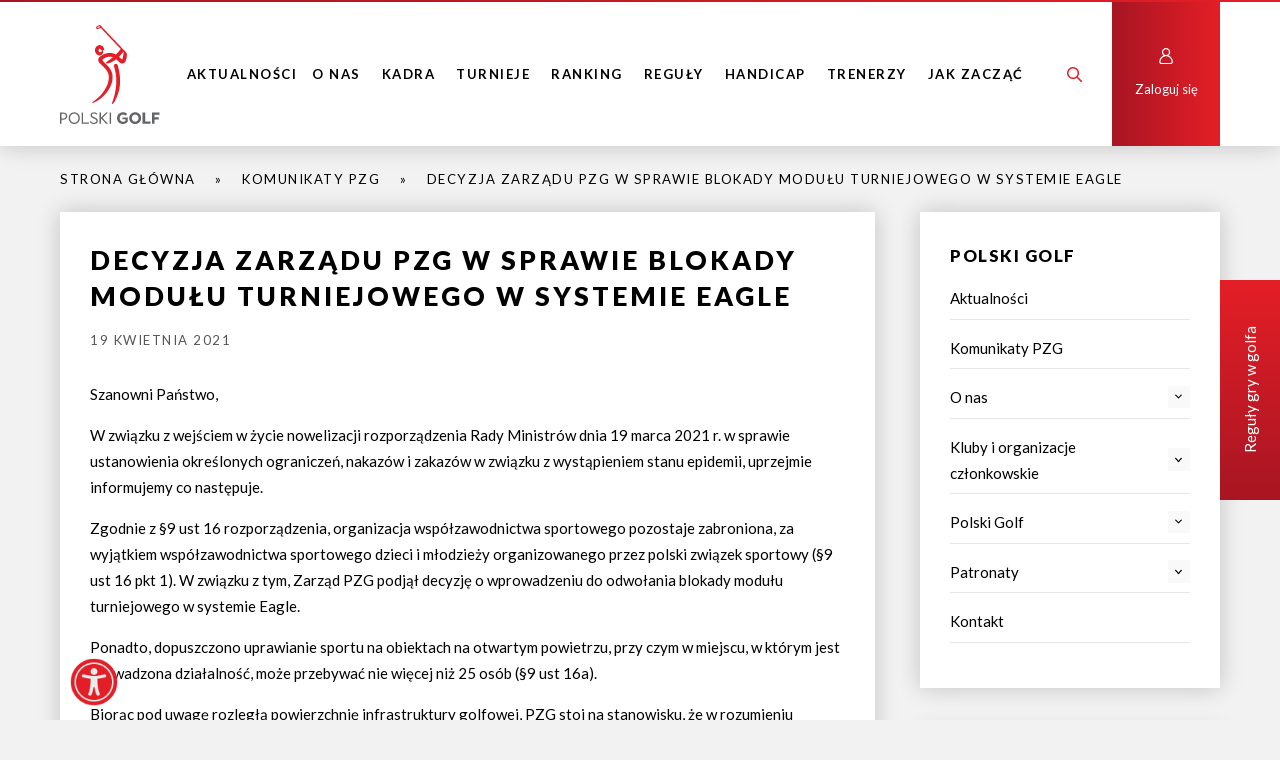

--- FILE ---
content_type: text/html; charset=UTF-8
request_url: https://polski.golf/2021/04/decyzja-zarzadu-pzg-w-sprawie-blokady-modulu-turniejowego-w-systemie-eagle/
body_size: 16779
content:
<!doctype html>
<html lang="pl-PL">
<head>
<meta charset="utf-8">
<title>Decyzja Zarządu PZG w sprawie blokady modułu turniejowego w systemie Eagle - Polski Związek Golfa</title>
<meta name="viewport" content="width=device-width, height=device-height, initial-scale=1.0, user-scalable=0, minimum-scale=1.0, maximum-scale=1.0">
<meta name="author" content="arturkosinski.pl" />
<link rel="shortcut icon" href="https://polski.golf/wp-content/themes/pzg_theme/images/favicon.png" />

<link rel="preconnect" href="https://fonts.googleapis.com">
<link rel="preconnect" href="https://fonts.gstatic.com" crossorigin>
<link href="https://fonts.googleapis.com/css2?family=Lato:wght@400;700;900&display=swap" rel="stylesheet">

<link rel="stylesheet" href="https://polski.golf/wp-content/themes/pzg_theme/style.css?ver=1.0.4" type="text/css" />
<link rel="stylesheet" href="https://polski.golf/wp-content/themes/pzg_theme/wcag/wcag.css" type="text/css" />


<!--[if lt IE 9]>
    <script src="//cdnjs.cloudflare.com/ajax/libs/html5shiv/3.7.3/html5shiv.min.js"></script>
    <script src="//cdnjs.cloudflare.com/ajax/libs/nwmatcher/1.4.2/nwmatcher.min.js"></script>
    <script src="//cdnjs.cloudflare.com/ajax/libs/selectivizr/1.0.2/selectivizr-min.js"></script>
<![endif]-->

<!-- Global site tag (gtag.js) - Google Analytics -->
<script async src="https://www.googletagmanager.com/gtag/js?id=UA-23168272-2"></script>
<script>
  window.dataLayer = window.dataLayer || [];
  function gtag(){dataLayer.push(arguments);}
  gtag('js', new Date());

  gtag('config', 'UA-23168272-2');
</script>

<!-- Global site tag (gtag.js) - Google Analytics 4 -->
<script async src="https://www.googletagmanager.com/gtag/js?id=G-99FC6R8V2J"></script>
<script>
  window.dataLayer = window.dataLayer || [];
  function gtag(){dataLayer.push(arguments);}
  gtag('js', new Date());

  gtag('config', 'G-99FC6R8V2J');
</script>

<meta name='robots' content='index, follow, max-image-preview:large, max-snippet:-1, max-video-preview:-1' />
<script id="cookieyes" type="text/javascript" src="https://cdn-cookieyes.com/client_data/224be6f8c9d5faa20dba31f7/script.js"></script>
	<!-- This site is optimized with the Yoast SEO plugin v26.8 - https://yoast.com/product/yoast-seo-wordpress/ -->
	<meta name="description" content="Szanowni Państwo, W związku z wejściem w życie nowelizacji rozporządzenia Rady Ministrów dnia 19 marca 2021 r. w sprawie ustanowienia określonych" />
	<link rel="canonical" href="https://polski.golf/2021/04/decyzja-zarzadu-pzg-w-sprawie-blokady-modulu-turniejowego-w-systemie-eagle/" />
	<meta property="og:locale" content="pl_PL" />
	<meta property="og:type" content="article" />
	<meta property="og:title" content="Decyzja Zarządu PZG w sprawie blokady modułu turniejowego w systemie Eagle - Polski Związek Golfa" />
	<meta property="og:description" content="Szanowni Państwo, W związku z wejściem w życie nowelizacji rozporządzenia Rady Ministrów dnia 19 marca 2021 r. w sprawie ustanowienia określonych" />
	<meta property="og:url" content="https://polski.golf/2021/04/decyzja-zarzadu-pzg-w-sprawie-blokady-modulu-turniejowego-w-systemie-eagle/" />
	<meta property="og:site_name" content="Polski Związek Golfa" />
	<meta property="article:published_time" content="2021-04-19T06:20:21+00:00" />
	<meta name="author" content="pzg2_adm1n" />
	<meta name="twitter:card" content="summary_large_image" />
	<meta name="twitter:label1" content="Napisane przez" />
	<meta name="twitter:data1" content="pzg2_adm1n" />
	<meta name="twitter:label2" content="Szacowany czas czytania" />
	<meta name="twitter:data2" content="1 minuta" />
	<script type="application/ld+json" class="yoast-schema-graph">{"@context":"https://schema.org","@graph":[{"@type":"Article","@id":"https://polski.golf/2021/04/decyzja-zarzadu-pzg-w-sprawie-blokady-modulu-turniejowego-w-systemie-eagle/#article","isPartOf":{"@id":"https://polski.golf/2021/04/decyzja-zarzadu-pzg-w-sprawie-blokady-modulu-turniejowego-w-systemie-eagle/"},"author":{"name":"pzg2_adm1n","@id":"https://polski.golf/#/schema/person/18590d4829acef0ea64c1a1ee57d83a8"},"headline":"Decyzja Zarządu PZG w sprawie blokady modułu turniejowego w systemie Eagle","datePublished":"2021-04-19T06:20:21+00:00","mainEntityOfPage":{"@id":"https://polski.golf/2021/04/decyzja-zarzadu-pzg-w-sprawie-blokady-modulu-turniejowego-w-systemie-eagle/"},"wordCount":273,"articleSection":["Komunikaty PZG"],"inLanguage":"pl-PL"},{"@type":"WebPage","@id":"https://polski.golf/2021/04/decyzja-zarzadu-pzg-w-sprawie-blokady-modulu-turniejowego-w-systemie-eagle/","url":"https://polski.golf/2021/04/decyzja-zarzadu-pzg-w-sprawie-blokady-modulu-turniejowego-w-systemie-eagle/","name":"Decyzja Zarządu PZG w sprawie blokady modułu turniejowego w systemie Eagle - Polski Związek Golfa","isPartOf":{"@id":"https://polski.golf/#website"},"datePublished":"2021-04-19T06:20:21+00:00","author":{"@id":"https://polski.golf/#/schema/person/18590d4829acef0ea64c1a1ee57d83a8"},"description":"Szanowni Państwo, W związku z wejściem w życie nowelizacji rozporządzenia Rady Ministrów dnia 19 marca 2021 r. w sprawie ustanowienia określonych","breadcrumb":{"@id":"https://polski.golf/2021/04/decyzja-zarzadu-pzg-w-sprawie-blokady-modulu-turniejowego-w-systemie-eagle/#breadcrumb"},"inLanguage":"pl-PL","potentialAction":[{"@type":"ReadAction","target":["https://polski.golf/2021/04/decyzja-zarzadu-pzg-w-sprawie-blokady-modulu-turniejowego-w-systemie-eagle/"]}]},{"@type":"BreadcrumbList","@id":"https://polski.golf/2021/04/decyzja-zarzadu-pzg-w-sprawie-blokady-modulu-turniejowego-w-systemie-eagle/#breadcrumb","itemListElement":[{"@type":"ListItem","position":1,"name":"Strona główna","item":"https://polski.golf/"},{"@type":"ListItem","position":2,"name":"Komunikaty PZG","item":"https://polski.golf/komunikaty-pzg/"},{"@type":"ListItem","position":3,"name":"Decyzja Zarządu PZG w sprawie blokady modułu turniejowego w systemie Eagle"}]},{"@type":"WebSite","@id":"https://polski.golf/#website","url":"https://polski.golf/","name":"Polski Związek Golfa","description":"","potentialAction":[{"@type":"SearchAction","target":{"@type":"EntryPoint","urlTemplate":"https://polski.golf/?s={search_term_string}"},"query-input":{"@type":"PropertyValueSpecification","valueRequired":true,"valueName":"search_term_string"}}],"inLanguage":"pl-PL"},{"@type":"Person","@id":"https://polski.golf/#/schema/person/18590d4829acef0ea64c1a1ee57d83a8","name":"pzg2_adm1n","sameAs":["https://polski.golf"]}]}</script>
	<!-- / Yoast SEO plugin. -->


<link rel="alternate" title="oEmbed (JSON)" type="application/json+oembed" href="https://polski.golf/wp-json/oembed/1.0/embed?url=https%3A%2F%2Fpolski.golf%2F2021%2F04%2Fdecyzja-zarzadu-pzg-w-sprawie-blokady-modulu-turniejowego-w-systemie-eagle%2F" />
<link rel="alternate" title="oEmbed (XML)" type="text/xml+oembed" href="https://polski.golf/wp-json/oembed/1.0/embed?url=https%3A%2F%2Fpolski.golf%2F2021%2F04%2Fdecyzja-zarzadu-pzg-w-sprawie-blokady-modulu-turniejowego-w-systemie-eagle%2F&#038;format=xml" />
<style id='wp-img-auto-sizes-contain-inline-css' type='text/css'>
img:is([sizes=auto i],[sizes^="auto," i]){contain-intrinsic-size:3000px 1500px}
/*# sourceURL=wp-img-auto-sizes-contain-inline-css */
</style>
<style id='wp-emoji-styles-inline-css' type='text/css'>

	img.wp-smiley, img.emoji {
		display: inline !important;
		border: none !important;
		box-shadow: none !important;
		height: 1em !important;
		width: 1em !important;
		margin: 0 0.07em !important;
		vertical-align: -0.1em !important;
		background: none !important;
		padding: 0 !important;
	}
/*# sourceURL=wp-emoji-styles-inline-css */
</style>
<link rel='stylesheet' id='contact-form-7-css' href='https://polski.golf/wp-content/plugins/contact-form-7/includes/css/styles.css?ver=6.1.4' type='text/css' media='all' />
<link rel='stylesheet' id='mpcx-lightbox-css' href='https://polski.golf/wp-content/plugins/mpcx-lightbox/public/css/fancybox.min.css?ver=1.2.5' type='text/css' media='all' />
<link rel='stylesheet' id='widgetopts-styles-css' href='https://polski.golf/wp-content/plugins/widget-options/assets/css/widget-options.css?ver=4.1.3' type='text/css' media='all' />
<link rel='stylesheet' id='megamenu-css' href='https://polski.golf/wp-content/uploads/maxmegamenu/style.css?ver=1817b4' type='text/css' media='all' />
<link rel='stylesheet' id='dashicons-css' href='https://polski.golf/wp-includes/css/dashicons.min.css?ver=6.9' type='text/css' media='all' />
<link rel='stylesheet' id='megamenu-genericons-css' href='https://polski.golf/wp-content/plugins/megamenu-pro/icons/genericons/genericons/genericons.css?ver=2.4.4' type='text/css' media='all' />
<link rel='stylesheet' id='megamenu-fontawesome-css' href='https://polski.golf/wp-content/plugins/megamenu-pro/icons/fontawesome/css/font-awesome.min.css?ver=2.4.4' type='text/css' media='all' />
<link rel='stylesheet' id='megamenu-fontawesome5-css' href='https://polski.golf/wp-content/plugins/megamenu-pro/icons/fontawesome5/css/all.min.css?ver=2.4.4' type='text/css' media='all' />
<link rel='stylesheet' id='megamenu-fontawesome6-css' href='https://polski.golf/wp-content/plugins/megamenu-pro/icons/fontawesome6/css/all.min.css?ver=2.4.4' type='text/css' media='all' />
<link rel='stylesheet' id='tablepress-default-css' href='https://polski.golf/wp-content/tablepress-combined.min.css?ver=57' type='text/css' media='all' />
<script type="text/javascript" src="https://polski.golf/wp-includes/js/jquery/jquery.min.js?ver=3.7.1" id="jquery-core-js"></script>
<script type="text/javascript" src="https://polski.golf/wp-includes/js/jquery/jquery-migrate.min.js?ver=3.4.1" id="jquery-migrate-js"></script>
<link rel="https://api.w.org/" href="https://polski.golf/wp-json/" /><link rel="alternate" title="JSON" type="application/json" href="https://polski.golf/wp-json/wp/v2/posts/36169" /><style type="text/css">/** Mega Menu CSS: fs **/</style>

</head>



<body class="wp-singular post-template-default single single-post postid-36169 single-format-standard wp-theme-pzg_theme mega-menu-menu-glowne">
    
    <header>
        <div class="topBar bgGradient"></div>
        <div class="container flex">
            <a id="logo" href="https://polski.golf"><img src="https://polski.golf/wp-content/uploads/2022/02/logo.svg" alt="logo"></a>
            <div id="desktopMenu">
                <div id="mega-menu-wrap-menu-glowne" class="mega-menu-wrap"><div class="mega-menu-toggle"><div class="mega-toggle-blocks-left"></div><div class="mega-toggle-blocks-center"></div><div class="mega-toggle-blocks-right"><div class='mega-toggle-block mega-menu-toggle-animated-block mega-toggle-block-0' id='mega-toggle-block-0'><button aria-label="Menu" class="mega-toggle-animated mega-toggle-animated-slider" type="button" aria-expanded="false">
                  <span class="mega-toggle-animated-box">
                    <span class="mega-toggle-animated-inner"></span>
                  </span>
                </button></div></div></div><ul id="mega-menu-menu-glowne" class="mega-menu max-mega-menu mega-menu-horizontal mega-no-js" data-event="hover_intent" data-effect="fade_up" data-effect-speed="200" data-effect-mobile="disabled" data-effect-speed-mobile="0" data-mobile-force-width=".container" data-second-click="go" data-document-click="collapse" data-vertical-behaviour="standard" data-breakpoint="1023" data-unbind="true" data-mobile-state="collapse_all" data-mobile-direction="vertical" data-hover-intent-timeout="300" data-hover-intent-interval="100" data-overlay-desktop="false" data-overlay-mobile="false"><li class="mega-menu-item mega-menu-item-type-taxonomy mega-menu-item-object-category mega-align-bottom-left mega-menu-flyout mega-menu-item-54482" id="mega-menu-item-54482"><a class="mega-menu-link" href="https://polski.golf/aktualnosci/" tabindex="0">Aktualności</a></li><li class="mega-menu-item mega-menu-item-type-custom mega-menu-item-object-custom mega-menu-item-has-children mega-menu-megamenu mega-menu-grid mega-align-bottom-left mega-menu-grid mega-menu-item-37429" id="mega-menu-item-37429"><a class="mega-menu-link" href="https://polski.golf/o-nas/" aria-expanded="false" tabindex="0">O nas<span class="mega-indicator" aria-hidden="true"></span></a>
<ul class="mega-sub-menu" role='presentation'>
<li class="mega-menu-row" id="mega-menu-37429-0">
	<ul class="mega-sub-menu" style='--columns:12' role='presentation'>
<li class="mega-menu-column mega-menu-columns-4-of-12" style="--columns:12; --span:4" id="mega-menu-37429-0-0">
		<ul class="mega-sub-menu">
<li class="mega-menu-item mega-menu-item-type-widget widget_text mega-menu-item-text-43" id="mega-menu-item-text-43"><h4 class="mega-block-title">Aktualności</h4>			<div class="textwidget"><p><a href="https://polski.golf/aktualnosci/">Aktualności</a></p>
</div>
		</li>		</ul>
</li><li class="mega-menu-column mega-menu-columns-4-of-12" style="--columns:12; --span:4" id="mega-menu-37429-0-1">
		<ul class="mega-sub-menu">
<li class="mega-menu-item mega-menu-item-type-widget widget_text mega-menu-item-text-6" id="mega-menu-item-text-6"><h4 class="mega-block-title">Komunikaty</h4>			<div class="textwidget"><p><a href="https://polski.golf/komunikaty-pzg/">Komunikaty PZG</a></p>
</div>
		</li>		</ul>
</li><li class="mega-menu-column mega-menu-columns-4-of-12" style="--columns:12; --span:4" id="mega-menu-37429-0-2">
		<ul class="mega-sub-menu">
<li class="mega-menu-item mega-menu-item-type-widget widget_text mega-menu-item-text-9" id="mega-menu-item-text-9"><h4 class="mega-block-title">Patronaty</h4>			<div class="textwidget"><p><a href="https://polski.golf/jak-uzyskac-patronat-pzg/">Patronaty</a></p>
<p><a href="https://polski.golf/patroni-polskiego-golfa/">Patroni Polskiego Golfa</a></p>
</div>
		</li>		</ul>
</li>	</ul>
</li><li class="mega-menu-row" id="mega-menu-37429-1">
	<ul class="mega-sub-menu" style='--columns:12' role='presentation'>
<li class="mega-menu-column mega-menu-columns-4-of-12" style="--columns:12; --span:4" id="mega-menu-37429-1-0">
		<ul class="mega-sub-menu">
<li class="mega-menu-item mega-menu-item-type-widget widget_text mega-menu-item-text-4" id="mega-menu-item-text-4"><h4 class="mega-block-title">O nas</h4>			<div class="textwidget"><p><a href="https://polski.golf/o-nas/wizja-i-misja/">Wizja i misja</a></p>
<p><a href="https://polski.golf/o-nas/zarzad/">Zarząd</a></p>
<p><a href="https://polski.golf/o-nas/komisja-rewizyjna/">Komisja Rewizyjna</a></p>
<p><a href="https://polski.golf/o-nas/komisje/">Komisje</a></p>
<p><a href="https://polski.golf/o-nas/biuro/">Biuro</a></p>
<p><a href="https://polski.golf/o-nas/czlonkowie-wspierajacy/">Członkowie wspierający</a></p>
<p><a href="https://polski.golf/o-nas/statut-i-regulaminy/">Dokumenty</a></p>
<p><a href="https://polski.golf/o-nas/historia/">Historia</a></p>
<p><a href="https://polski.golf/o-nas/historia/nagrody-i-odznaczenia/">Nagrody i Odznaczenia</a></p>
</div>
		</li>		</ul>
</li><li class="mega-menu-column mega-menu-columns-4-of-12" style="--columns:12; --span:4" id="mega-menu-37429-1-1">
		<ul class="mega-sub-menu">
<li class="mega-menu-item mega-menu-item-type-widget widget_text mega-menu-item-text-8" id="mega-menu-item-text-8"><h4 class="mega-block-title">Polski Golf</h4>			<div class="textwidget"><p><a href="https://polski.golf/polski-golf/turnieje-juniorskie/">Golf juniorski</a></p>
<p><a href="https://polski.golf/aktualnosci-golf-kobiet/">Golf kobiecy</a></p>
<p><a href="https://polski.golf/polski-golf/turnieje-master-seniorow/">Golf seniorski</a></p>
<p><a href="https://polski.golf/polski-golf/zawodowcy/">Golf zawodowy</a></p>
<p><a href="https://polski.golf/polski-golf/golf-dla-niepelnosprawnych-2/">Golf osób z niepełnosprawnościami</a></p>
</div>
		</li>		</ul>
</li><li class="mega-menu-column mega-menu-columns-4-of-12" style="--columns:12; --span:4" id="mega-menu-37429-1-2">
		<ul class="mega-sub-menu">
<li class="mega-menu-item mega-menu-item-type-widget widget_text mega-menu-item-text-7" id="mega-menu-item-text-7"><h4 class="mega-block-title">Kluby i obiekty golfowe</h4>			<div class="textwidget"><p><a href="https://polski.golf/kluby-golfowe/">Kluby i obiekty golfowe</a></p>
<p><a href="https://polski.golf/obiekty/rejestracja-klubu-w-pzg/">Rejestracja klubu w PZG</a></p>
<p><a href="https://polski.golf/wp-content/uploads/2024/01/j_dutczak_polagolfowe.pdf">Informacje dla inwestorów</a></p>
</div>
		</li>		</ul>
</li>	</ul>
</li></ul>
</li><li class="mega-menu-item mega-menu-item-type-post_type mega-menu-item-object-page mega-menu-item-has-children mega-menu-megamenu mega-menu-grid mega-align-bottom-left mega-menu-grid mega-menu-item-37124" id="mega-menu-item-37124"><a class="mega-menu-link" href="https://polski.golf/kadra-narodowa/sklad-kadry/" aria-expanded="false" tabindex="0">Kadra<span class="mega-indicator" aria-hidden="true"></span></a>
<ul class="mega-sub-menu" role='presentation'>
<li class="mega-menu-row" id="mega-menu-37124-0">
	<ul class="mega-sub-menu" style='--columns:12' role='presentation'>
<li class="mega-menu-column mega-menu-columns-4-of-12" style="--columns:12; --span:4" id="mega-menu-37124-0-0">
		<ul class="mega-sub-menu">
<li class="mega-menu-item mega-menu-item-type-widget widget_text mega-menu-item-text-10" id="mega-menu-item-text-10"><h4 class="mega-block-title">Kadra Narodowa</h4>			<div class="textwidget"><p><a href="https://polski.golf/kadra-narodowa/sklad-kadry/">Skład Kadry Narodowej 2025</a></p>
<p><a href="https://polski.golf/kadra-narodowa/sklad-kadry-narodowej-2024/">Skład Kadry Narodowej 2024</a></p>
</div>
		</li>		</ul>
</li><li class="mega-menu-column mega-menu-columns-4-of-12" style="--columns:12; --span:4" id="mega-menu-37124-0-1">
		<ul class="mega-sub-menu">
<li class="mega-menu-item mega-menu-item-type-widget widget_text mega-menu-item-text-14" id="mega-menu-item-text-14"><h4 class="mega-block-title">Sztab szkoleniowy</h4>			<div class="textwidget"><p><a href="https://polski.golf/kadra-narodowa/sztab-szkoleniowy/">Sztab szkoleniowy</a></p>
</div>
		</li>		</ul>
</li><li class="mega-menu-column mega-menu-columns-4-of-12" style="--columns:12; --span:4" id="mega-menu-37124-0-2">
		<ul class="mega-sub-menu">
<li class="mega-menu-item mega-menu-item-type-widget widget_text mega-menu-item-text-13" id="mega-menu-item-text-13"><h4 class="mega-block-title">Dokumenty</h4>			<div class="textwidget"><p><a href="https://polski.golf/kadra-narodowa/dokumenty-kadra-narodowa/">Dokumenty – Kadra Narodowa</a></p>
</div>
		</li>		</ul>
</li>	</ul>
</li><li class="mega-menu-row" id="mega-menu-37124-1">
	<ul class="mega-sub-menu" style='--columns:12' role='presentation'>
<li class="mega-menu-column mega-menu-columns-4-of-12" style="--columns:12; --span:4" id="mega-menu-37124-1-0">
		<ul class="mega-sub-menu">
<li class="mega-menu-item mega-menu-item-type-widget widget_text mega-menu-item-text-3" id="mega-menu-item-text-3"><h4 class="mega-block-title">Program szkolenia</h4>			<div class="textwidget"><p><a href="https://polski.golf/kadra-narodowa/program-szkolenia/">Program szkolenia Kadry Narodowej</a></p>
<p><a href="https://polski.golf/kadra-narodowa/lista-uczestnikow-akcji-szkoleniowych-kn/">Lista uczestników akcji szkoleniowych</a> KN</p>
<p><a href="https://polski.golf/zadania-wynikowe-kadry-narodowej/">Zadania wynikowe Kadry Narodowej</a></p>
<p><a href="https://polski.golf/kadra-narodowa/program-szkolenia/dofinansowanie-ze-srodkow-publicznych/">Dofinansowanie ze środków publicznych</a></p>
</div>
		</li>		</ul>
</li><li class="mega-menu-column mega-menu-columns-4-of-12" style="--columns:12; --span:4" id="mega-menu-37124-1-1">
		<ul class="mega-sub-menu">
<li class="mega-menu-item mega-menu-item-type-widget widget_text mega-menu-item-text-11" id="mega-menu-item-text-11"><h4 class="mega-block-title">Order of Merit</h4>			<div class="textwidget"><p><a href="https://polski.golf/obiekty/rejestracja-klubu-w-pzg/order-of-merit-mezczyzni/">Order of Merit (M)</a></p>
<p><a href="https://polski.golf/order-of-merit-kobiety/">Order of Merit (K)</a></p>
</div>
		</li>		</ul>
</li><li class="mega-menu-column mega-menu-columns-4-of-12" style="--columns:12; --span:4" id="mega-menu-37124-1-2">
		<ul class="mega-sub-menu">
<li class="mega-menu-item mega-menu-item-type-widget widget_text mega-menu-item-text-12" id="mega-menu-item-text-12"><h4 class="mega-block-title">Kadra seniorska 25+</h4>			<div class="textwidget"><p><a href="https://polski.golf/kadra-narodowa/kryteria-powolywania-do-reprezentacji-polski-na-druzynowe-zawody-rangi-me-seniorek-i-seniorow/">Kadra Seniorska 25+</a></p>
</div>
		</li>		</ul>
</li>	</ul>
</li></ul>
</li><li class="mega-menu-item mega-menu-item-type-post_type mega-menu-item-object-page mega-menu-item-has-children mega-menu-megamenu mega-menu-grid mega-align-bottom-left mega-menu-grid mega-menu-item-37125" id="mega-menu-item-37125"><a class="mega-menu-link" href="https://polski.golf/turnieje/lista-turniejow/" aria-expanded="false" tabindex="0">Turnieje<span class="mega-indicator" aria-hidden="true"></span></a>
<ul class="mega-sub-menu" role='presentation'>
<li class="mega-menu-row" id="mega-menu-37125-0">
	<ul class="mega-sub-menu" style='--columns:12' role='presentation'>
<li class="mega-menu-column mega-menu-columns-4-of-12" style="--columns:12; --span:4" id="mega-menu-37125-0-0">
		<ul class="mega-sub-menu">
<li class="mega-menu-item mega-menu-item-type-widget widget_text mega-menu-item-text-15" id="mega-menu-item-text-15"><h4 class="mega-block-title">Mistrzostwa Polski</h4>			<div class="textwidget"><p>Mistrzostwa Polski 2026</p>
</div>
		</li>		</ul>
</li><li class="mega-menu-column mega-menu-columns-4-of-12" style="--columns:12; --span:4" id="mega-menu-37125-0-1">
		<ul class="mega-sub-menu">
<li class="mega-menu-item mega-menu-item-type-widget widget_text mega-menu-item-text-16" id="mega-menu-item-text-16"><h4 class="mega-block-title">Mistrzostwa Regionów</h4>			<div class="textwidget"><p>Mistrzostwa Regionów 2026</p>
</div>
		</li>		</ul>
</li><li class="mega-menu-column mega-menu-columns-4-of-12" style="--columns:12; --span:4" id="mega-menu-37125-0-2">
		<ul class="mega-sub-menu">
<li class="mega-menu-item mega-menu-item-type-widget widget_text mega-menu-item-text-17" id="mega-menu-item-text-17"><h4 class="mega-block-title">Dr Irena Eris Ladies&#8217; Golf Tour</h4>			<div class="textwidget"><p>Dr Irena Eris Ladies&#8217; Golf Tour 2026</p>
</div>
		</li>		</ul>
</li>	</ul>
</li><li class="mega-menu-row" id="mega-menu-37125-1">
	<ul class="mega-sub-menu" style='--columns:12' role='presentation'>
<li class="mega-menu-column mega-menu-columns-4-of-12" style="--columns:12; --span:4" id="mega-menu-37125-1-0">
		<ul class="mega-sub-menu">
<li class="mega-menu-item mega-menu-item-type-widget widget_text mega-menu-item-text-19" id="mega-menu-item-text-19"><h4 class="mega-block-title">Lista turniejów</h4>			<div class="textwidget"><p><a href="https://polski.golf/turnieje/lista-turniejow/">Lista turniejów</a></p>
</div>
		</li>		</ul>
</li><li class="mega-menu-column mega-menu-columns-4-of-12" style="--columns:12; --span:4" id="mega-menu-37125-1-1">
		<ul class="mega-sub-menu">
<li class="mega-menu-item mega-menu-item-type-widget widget_text mega-menu-item-text-41" id="mega-menu-item-text-41"><h4 class="mega-block-title">GolfSixes Poland</h4>			<div class="textwidget"><p>GolfSixes Poland 2026</p>
</div>
		</li>		</ul>
</li><li class="mega-menu-column mega-menu-columns-4-of-12" style="--columns:12; --span:4" id="mega-menu-37125-1-2">
		<ul class="mega-sub-menu">
<li class="mega-menu-item mega-menu-item-type-widget widget_text mega-menu-item-text-18" id="mega-menu-item-text-18"><h4 class="mega-block-title">Audi Junior &#038; Kids Tour</h4>			<div class="textwidget"><p><a href="https://polski.golf/turnieje/audi-junior-tour/">Audi Junior Tour</a></p>
<p><a href="https://polski.golf/turnieje/audi-kids-tour/">Audi Kids Tour</a></p>
</div>
		</li>		</ul>
</li>	</ul>
</li><li class="mega-menu-row" id="mega-menu-37125-2">
	<ul class="mega-sub-menu" style='--columns:12' role='presentation'>
<li class="mega-menu-column mega-menu-columns-4-of-12" style="--columns:12; --span:4" id="mega-menu-37125-2-0">
		<ul class="mega-sub-menu">
<li class="mega-menu-item mega-menu-item-type-widget widget_media_image mega-menu-item-media_image-4" id="mega-menu-item-media_image-4"><h4 class="mega-block-title">HARMONOGRAM 2026</h4><a href="https://polski.golf/2026/01/harmonogram-turniejow-mistrzowskich-2026/"><img width="300" height="136" src="https://polski.golf/wp-content/uploads/2025/12/harmonogram-turniejow-mistrzowskich-2026.png" class="image wp-image-55769  attachment-full size-full" alt="HARMONOGRAM TURNIEJÓW MISTRZOWSKICH 2026" style="max-width: 100%; height: auto;" title="Harmonogram 2023" decoding="async" /></a></li>		</ul>
</li><li class="mega-menu-column mega-menu-columns-4-of-12" style="--columns:12; --span:4" id="mega-menu-37125-2-1"></li><li class="mega-menu-column mega-menu-columns-4-of-12 mega-hide-on-mobile mega-hide-on-desktop" style="--columns:12; --span:4" id="mega-menu-37125-2-2">
		<ul class="mega-sub-menu">
<li class="mega-menu-item mega-menu-item-type-widget widget_text mega-menu-item-text-42" id="mega-menu-item-text-42"><h4 class="mega-block-title">EGA Championship</h4>			<div class="textwidget"><p><a href="https://polski.golf/druzynowe-mistrzostwa-polski-mezczyzn-i-juniorow-dywizja-2/">Drużynowe Mistrzostwa Europy Mężczyzn i Juniorów, dywizja 2</a></p>
</div>
		</li>		</ul>
</li>	</ul>
</li></ul>
</li><li class="mega-menu-item mega-menu-item-type-custom mega-menu-item-object-custom mega-menu-item-has-children mega-menu-megamenu mega-menu-grid mega-align-bottom-left mega-menu-grid mega-menu-item-37281" id="mega-menu-item-37281"><a class="mega-menu-link" href="https://polski.golf/informacje-o-rankingu/" aria-expanded="false" tabindex="0">Ranking<span class="mega-indicator" aria-hidden="true"></span></a>
<ul class="mega-sub-menu" role='presentation'>
<li class="mega-menu-row" id="mega-menu-37281-0">
	<ul class="mega-sub-menu" style='--columns:12' role='presentation'>
<li class="mega-menu-column mega-menu-columns-4-of-12" style="--columns:12; --span:4" id="mega-menu-37281-0-0">
		<ul class="mega-sub-menu">
<li class="mega-menu-item mega-menu-item-type-widget widget_text mega-menu-item-text-20" id="mega-menu-item-text-20"><h4 class="mega-block-title">O rankingu</h4>			<div class="textwidget"><p><a href="https://polski.golf/informacje-o-rankingu/" aria-current="page">O rankingu PZG</a></p>
</div>
		</li>		</ul>
</li><li class="mega-menu-column mega-menu-columns-4-of-12" style="--columns:12; --span:4" id="mega-menu-37281-0-1">
		<ul class="mega-sub-menu">
<li class="mega-menu-item mega-menu-item-type-widget widget_text mega-menu-item-text-21" id="mega-menu-item-text-21"><h4 class="mega-block-title">Rankingi</h4>			<div class="textwidget"><p><a href="https://polski.golf/informacje-o-rankingu/ranking-sportowy/">Ranking sportowy</a></p>
<p><a href="https://polski.golf/informacje-o-rankingu/ranking-amatorski/">Ranking amatorski</a></p>
<p><a href="https://polski.golf/informacje-o-rankingu/ranking-juniorski/">Ranking juniorski</a></p>
</div>
		</li>		</ul>
</li><li class="mega-menu-column mega-menu-columns-4-of-12" style="--columns:12; --span:4" id="mega-menu-37281-0-2">
		<ul class="mega-sub-menu">
<li class="mega-menu-item mega-menu-item-type-widget widget_text mega-menu-item-text-22" id="mega-menu-item-text-22"><h4 class="mega-block-title">Turnieje rankingowe</h4>			<div class="textwidget"><p><a href="https://polski.golf/turnieje/lista-turniejow/">Turnieje rankingowe</a></p>
</div>
		</li>		</ul>
</li>	</ul>
</li></ul>
</li><li class="mega-menu-item mega-menu-item-type-taxonomy mega-menu-item-object-category mega-menu-item-has-children mega-menu-megamenu mega-menu-grid mega-align-bottom-left mega-menu-grid mega-menu-item-37127" id="mega-menu-item-37127"><a class="mega-menu-link" href="https://polski.golf/aktualnosci-reguly/" aria-expanded="false" tabindex="0">Reguły<span class="mega-indicator" aria-hidden="true"></span></a>
<ul class="mega-sub-menu" role='presentation'>
<li class="mega-menu-row" id="mega-menu-37127-0">
	<ul class="mega-sub-menu" style='--columns:12' role='presentation'>
<li class="mega-menu-column mega-menu-columns-4-of-12" style="--columns:12; --span:4" id="mega-menu-37127-0-0">
		<ul class="mega-sub-menu">
<li class="mega-menu-item mega-menu-item-type-widget widget_text mega-menu-item-text-23" id="mega-menu-item-text-23"><h4 class="mega-block-title">Reguły gry w golfa</h4>			<div class="textwidget"><p><a href="https://polski.golf/aktualnosci-reguly/" aria-current="page">Aktualności – Reguły</a></p>
<p><a href="https://polski.golf/reguly-gry-w-golfa/">Reguły gry w golfa 2023</a></p>
<p><a href="https://polski.golf/reguly-gry-w-golfa/wideo/">Wideo</a></p>
<p><a href="https://polski.golf/reguly-gry-w-golfa/quiz/">Quiz</a></p>
</div>
		</li>		</ul>
</li><li class="mega-menu-column mega-menu-columns-4-of-12" style="--columns:12; --span:4" id="mega-menu-37127-0-1">
		<ul class="mega-sub-menu">
<li class="mega-menu-item mega-menu-item-type-widget widget_text mega-menu-item-text-24" id="mega-menu-item-text-24"><h4 class="mega-block-title">Amatorstwo</h4>			<div class="textwidget"><p><a href="https://polski.golf/aktualnosci-amatorstwo/">Aktualności &#8211; Amatorstwo</a></p>
<p><a href="https://polski.golf/wp-content/uploads/2021/12/reguly-statusu-amatora.pdf">Reguły Statusu Amatora</a></p>
<p><a href="https://polski.golf/wp-content/uploads/2024/02/reguly-statusu-amatora-z-wytycznymi-24.pdf">Reguły Statusu Amatora z wytycznymi</a></p>
<p><a href="https://polski.golf/wp-content/uploads/2024/10/regulamin-przywracania-statusu-amatora-pzg.pdf">Regulamin przywracania statusu amatora</a></p>
</div>
		</li>		</ul>
</li><li class="mega-menu-column mega-menu-columns-4-of-12" style="--columns:12; --span:4" id="mega-menu-37127-0-2">
		<ul class="mega-sub-menu">
<li class="mega-menu-item mega-menu-item-type-widget widget_text mega-menu-item-text-25" id="mega-menu-item-text-25"><h4 class="mega-block-title">Kadra Sędziowska</h4>			<div class="textwidget"><p><a href="https://polski.golf/kadra-sedziowska/">Kadra Sędziowska 2025</a></p>
<p><a href="https://polski.golf/kadra-sedziowska/obsada-turniejow-pzg/">Obsada turniejów mistrzowskich</a></p>
<p><a href="https://polski.golf/kadra-sedziowska/dokumenty/">Dokumenty</a></p>
<p><a href="https://polski.golf/szkolenia-sedziow/">Szkolenia sędziów</a></p>
</div>
		</li>		</ul>
</li>	</ul>
</li><li class="mega-menu-row" id="mega-menu-37127-1">
	<ul class="mega-sub-menu" style='--columns:12' role='presentation'>
<li class="mega-menu-column mega-menu-columns-4-of-12" style="--columns:12; --span:4" id="mega-menu-37127-1-0">
		<ul class="mega-sub-menu">
<li class="mega-menu-item mega-menu-item-type-widget widget_text mega-menu-item-text-27" id="mega-menu-item-text-27"><h4 class="mega-block-title">Antydoping</h4>			<div class="textwidget"><p><a href="https://polski.golf/antydoping/">Antydoping</a></p>
</div>
		</li>		</ul>
</li>	</ul>
</li></ul>
</li><li class="mega-menu-item mega-menu-item-type-custom mega-menu-item-object-custom mega-menu-item-has-children mega-menu-megamenu mega-menu-grid mega-align-bottom-left mega-menu-grid mega-menu-item-37436" id="mega-menu-item-37436"><a class="mega-menu-link" href="https://polski.golf/system-handicapowy/" aria-expanded="false" tabindex="0">Handicap<span class="mega-indicator" aria-hidden="true"></span></a>
<ul class="mega-sub-menu" role='presentation'>
<li class="mega-menu-row" id="mega-menu-37436-0">
	<ul class="mega-sub-menu" style='--columns:12' role='presentation'>
<li class="mega-menu-column mega-menu-columns-4-of-12" style="--columns:12; --span:4" id="mega-menu-37436-0-0">
		<ul class="mega-sub-menu">
<li class="mega-menu-item mega-menu-item-type-widget widget_text mega-menu-item-text-35" id="mega-menu-item-text-35"><h4 class="mega-block-title">Handicap PZG</h4>			<div class="textwidget"><p><a href="https://polski.golf/jak-zaczac/karta-hcp-pzg-licencja-zawodnicza/">Karta Handicapowa PZG</a></p>
<p><a href="https://polski.golf/system-handicapowy/informacje-o-hcp-pzg/jak-zdobyc-karte-hcp-lub-zielona-karte-z-hcp-klubowym/">Jak uzyskać Kartę HCP?</a></p>
<p><a href="https://polski.golf/pola-partnerskie/">Karta HCP &#8211; Graj 50% taniej</a></p>
<p><a href="https://polski.golf/partnerzy-wspierajacy/">Karta HCP &#8211; Benefity</a></p>
</div>
		</li>		</ul>
</li><li class="mega-menu-column mega-menu-columns-4-of-12" style="--columns:12; --span:4" id="mega-menu-37436-0-1">
		<ul class="mega-sub-menu">
<li class="mega-menu-item mega-menu-item-type-widget widget_text mega-menu-item-text-33" id="mega-menu-item-text-33"><h4 class="mega-block-title">System WHS</h4>			<div class="textwidget"><p><a href="https://polski.golf/wp-content/uploads/2024/01/reguly-handicapowe-2024-3.pdf">Reguły Handicapowe 2024</a></p>
<p><a href="https://polski.golf/system-handicapowy/prawa-i-obowiazki-gracza/">Prawa i obowiązki gracza</a></p>
<p><a href="https://polski.golf/system-handicapowy/zadania-klubowej-komisji-handicapowej/">Klubowe Komisje Handicapowe</a></p>
<p><a href="https://polski.golf/system-handicapowy/obowiazki-zarzadcy-pola-golfowego/">Pola golfowe</a></p>
</div>
		</li>		</ul>
</li><li class="mega-menu-column mega-menu-columns-4-of-12" style="--columns:12; --span:4" id="mega-menu-37436-0-2">
		<ul class="mega-sub-menu">
<li class="mega-menu-item mega-menu-item-type-widget widget_text mega-menu-item-text-34" id="mega-menu-item-text-34"><h4 class="mega-block-title">Kalibracja pól golfowych</h4>			<div class="textwidget"><p><a href="https://polski.golf/wp-content/uploads/2025/07/procedura-kalibracji2025.pdf">Procedura kalibracji</a></p>
<p><a href="https://polski.golf/wp-content/uploads/2025/07/sposob-rozmieszczenia-stalych-znacznikow-tee-2025.pdf">Rozmieszczenie stałych znaczników tee</a></p>
<p><a href="https://polski.golf/wp-content/uploads/2025/07/zalacznik-nr-1-formularz-zamowienia-kalibracji2025.pdf">Formularz zamówienia kalibracji</a></p>
<p><a href="https://polski.golf/wp-content/uploads/2025/07/cennik-kalibracji-2023_1.pdf">Cennik kalibracji</a></p>
</div>
		</li>		</ul>
</li>	</ul>
</li><li class="mega-menu-row" id="mega-menu-37436-1">
	<ul class="mega-sub-menu" style='--columns:12' role='presentation'>
<li class="mega-menu-column mega-menu-columns-4-of-12" style="--columns:12; --span:4" id="mega-menu-37436-1-0">
		<ul class="mega-sub-menu">
<li class="mega-menu-item mega-menu-item-type-widget widget_text mega-menu-item-text-36" id="mega-menu-item-text-36"><h4 class="mega-block-title">Zmiana Handicapu</h4>			<div class="textwidget"><p><a href="https://eagle2.pzgolf.pl/account/hcp/new-round">Zmiana Handicapu</a></p>
</div>
		</li>		</ul>
</li><li class="mega-menu-column mega-menu-columns-4-of-12" style="--columns:12; --span:4" id="mega-menu-37436-1-1">
		<ul class="mega-sub-menu">
<li class="mega-menu-item mega-menu-item-type-widget widget_text mega-menu-item-text-37" id="mega-menu-item-text-37"><h4 class="mega-block-title">Tabele kalibracyjne</h4>			<div class="textwidget"><p><a href="https://polski.golf/system-handicapowy/tabele-uderzen-hcp-na-poszczegolnych-polach/">Tabele uderzeń polskich pól golfowych</a></p>
</div>
		</li>		</ul>
</li>	</ul>
</li></ul>
</li><li class="mega-menu-item mega-menu-item-type-post_type mega-menu-item-object-page mega-menu-item-has-children mega-menu-megamenu mega-menu-grid mega-align-bottom-left mega-menu-grid mega-menu-item-37129" id="mega-menu-item-37129"><a class="mega-menu-link" href="https://polski.golf/struktura-szkolenia/" aria-expanded="false" tabindex="0">Trenerzy<span class="mega-indicator" aria-hidden="true"></span></a>
<ul class="mega-sub-menu" role='presentation'>
<li class="mega-menu-row" id="mega-menu-37129-0">
	<ul class="mega-sub-menu" style='--columns:12' role='presentation'>
<li class="mega-menu-column mega-menu-columns-6-of-12" style="--columns:12; --span:6" id="mega-menu-37129-0-0">
		<ul class="mega-sub-menu">
<li class="mega-menu-item mega-menu-item-type-widget widget_text mega-menu-item-text-28" id="mega-menu-item-text-28"><h4 class="mega-block-title">System szkolenia</h4>			<div class="textwidget"><p><a href="https://polski.golf/szkolenie-instruktorow/struktura-szkolenia/">Struktura szkolenia</a></p>
<p><a href="https://polski.golf/szkolenie-instruktorow/struktura-szkolenia-faq/">Struktura szkolenia &#8211; FAQ</a></p>
<p><a href="https://polski.golf/stowarzyszenie-zawodowego-golfa-pga-polska/">PGA Polska</a></p>
</div>
		</li>		</ul>
</li><li class="mega-menu-column mega-menu-columns-6-of-12" style="--columns:12; --span:6" id="mega-menu-37129-0-1">
		<ul class="mega-sub-menu">
<li class="mega-menu-item mega-menu-item-type-widget widget_text mega-menu-item-text-29" id="mega-menu-item-text-29"><h4 class="mega-block-title">Informacje o szkoleniach</h4>			<div class="textwidget"><p><a href="https://polski.golf/informacje-o-szkoleniach/kurs-na-asystenta-instruktora-golfa-2026/">Kurs na Asystenta Instruktora Golfa 2026</a></p>
<p><a href="https://polski.golf/moduly-szkoleniowe-dla-instruktorow-i-trenerow/">Moduły szkoleniowe dla instruktorów i trenerów</a></p>
<p><a href="https://polski.golf/kursy-i-szkolenia-dodatkowe-program-cpd/">Kursy i szkolenia dodatkowe &#8211; program CPD</a></p>
</div>
		</li>		</ul>
</li>	</ul>
</li><li class="mega-menu-row" id="mega-menu-37129-1">
	<ul class="mega-sub-menu" style='--columns:12' role='presentation'>
<li class="mega-menu-column mega-menu-columns-6-of-12" style="--columns:12; --span:6" id="mega-menu-37129-1-0">
		<ul class="mega-sub-menu">
<li class="mega-menu-item mega-menu-item-type-widget widget_text mega-menu-item-text-38" id="mega-menu-item-text-38"><h4 class="mega-block-title">Stopnie i kwalifikacje</h4>			<div class="textwidget"><p><a href="https://polski.golf/asystent-instruktora-golfa/">Asystent Instruktora Golfa</a></p>
<p><a href="https://polski.golf/instruktor-golfa/">Instruktor Golfa</a></p>
<p><a href="https://polski.golf/trener-golfa-klasy-ii/">Trener Golfa Klasy II</a></p>
<p><a href="https://polski.golf/pga-golf-professional/">PGA Golf Professional</a></p>
<p><a href="https://polski.golf/trener-golfa-klasy-i/">Trener Golfa Klasy I</a></p>
<p><a href="https://polski.golf/trener-golfa-klasy-mistrzowskiej/">Trener Golfa Klasy Mistrzowskiej</a></p>
</div>
		</li>		</ul>
</li><li class="mega-menu-column mega-menu-columns-6-of-12" style="--columns:12; --span:6" id="mega-menu-37129-1-1">
		<ul class="mega-sub-menu">
<li class="mega-menu-item mega-menu-item-type-widget widget_text mega-menu-item-text-39" id="mega-menu-item-text-39"><h4 class="mega-block-title">Licencje trenerskie</h4>			<div class="textwidget"><p><a href="https://polski.golf/czym-jest-licencja-trenerska-pzg/">Czym jest licencja trenerska PZG?</a></p>
<p><a href="https://pgapolska.com/pl/pga-polska/kodeks-etyki">Kodeks etyki</a></p>
<p><a href="https://polski.golf/stawki-oplat-licencyjnych/">Stawki opłat licencyjnych</a></p>
<p><a href="https://polski.golf/wniosek-o-licencje-trenerska-pzg/">APLIKUJ &#8211; Wniosek o licencję</a></p>
</div>
		</li>		</ul>
</li>	</ul>
</li></ul>
</li><li class="mega-menu-item mega-menu-item-type-post_type mega-menu-item-object-page mega-menu-item-has-children mega-menu-megamenu mega-menu-grid mega-align-bottom-left mega-menu-grid mega-menu-item-37421" id="mega-menu-item-37421"><a class="mega-menu-link" href="https://polski.golf/jak-zaczac/" aria-expanded="false" tabindex="0">Jak zacząć<span class="mega-indicator" aria-hidden="true"></span></a>
<ul class="mega-sub-menu" role='presentation'>
<li class="mega-menu-row" id="mega-menu-37421-0">
	<ul class="mega-sub-menu" style='--columns:12' role='presentation'>
<li class="mega-menu-column mega-menu-columns-4-of-12" style="--columns:12; --span:4" id="mega-menu-37421-0-0">
		<ul class="mega-sub-menu">
<li class="mega-menu-item mega-menu-item-type-widget widget_text mega-menu-item-text-30" id="mega-menu-item-text-30"><h4 class="mega-block-title">Jak zacząć?</h4>			<div class="textwidget"><p><a href="https://polski.golf/jak-zaczac/">Najczęstsze pytania</a></p>
</div>
		</li>		</ul>
</li><li class="mega-menu-column mega-menu-columns-4-of-12" style="--columns:12; --span:4" id="mega-menu-37421-0-1">
		<ul class="mega-sub-menu">
<li class="mega-menu-item mega-menu-item-type-widget widget_text mega-menu-item-text-31" id="mega-menu-item-text-31"><h4 class="mega-block-title">Zielona Karta PZG</h4>			<div class="textwidget"><p><a href="https://polski.golf/jak-zaczac/zielona-karta-pzg/">Zielona Karta PZG</a></p>
</div>
		</li>		</ul>
</li><li class="mega-menu-column mega-menu-columns-4-of-12" style="--columns:12; --span:4" id="mega-menu-37421-0-2">
		<ul class="mega-sub-menu">
<li class="mega-menu-item mega-menu-item-type-widget widget_text mega-menu-item-text-32" id="mega-menu-item-text-32"><h4 class="mega-block-title">Karta HCP PZG – licencja zawodnicza</h4>			<div class="textwidget"><p><a href="https://polski.golf/jak-zaczac/karta-hcp-pzg-licencja-zawodnicza/">Karta HCP PZG – licencja zawodnicza</a></p>
<p><a href="https://polski.golf/korzysci-z-czlonkostwa-w-pzg/">Korzyści z posiadania karty HCP</a></p>
<p><a href="https://polski.golf/jak-zaczac/jak-zostac-zawodnikiem-jak-zapisac-sie-do-klubu/">Jak zostać zawodnikiem / Jak zapisać się do klubu</a></p>
</div>
		</li>		</ul>
</li>	</ul>
</li></ul>
</li></ul></div>                <div id="topSearch">
                    <a href="#" id="searchToggle"><img src="https://polski.golf/wp-content/themes/pzg_theme/images/icons/search.svg" alt="Otwórz wyszukiwarkę"></a>
                        <div id="topSearchForm" class="flex vCenter">
                            <form role="search" method="get" id="searchform" class="searchform" action="https://polski.golf/">
				<div>
					<label class="screen-reader-text" for="s">Szukaj:</label>
					<input type="text" value="" name="s" id="s" />
					<input type="submit" id="searchsubmit" value="Szukaj" />
				</div>
			</form>                            <a href="#" id="closeSearch"><img src="https://polski.golf/wp-content/themes/pzg_theme/images/icons/close.svg" width="16" alt="Zamknij wyszukiwarkę"></a>
                        </div> <!-- #topSearchForm -->
                </div> <!-- #topSearch -->
                <a href="https://app.polski.golf" class="loginBtn flex flexCol vCenter alignCenter bgGradient">
                    <img src="https://polski.golf/wp-content/themes/pzg_theme/images/icons/white/loginWhite.svg" alt="">
                    <span>Zaloguj się</span>
                </a>
            </div> <!-- #desktopMenu -->
        </div> <!-- .container -->
    </header>

    <a href="https://app.polski.golf" id="mobileLoginBtn" class="vCenter alignCenter bgGradient">
        <img src="https://polski.golf/wp-content/themes/pzg_theme/images/icons/white/loginWhite.svg" alt="">
        Zaloguj się&nbsp;do konta golfisty    </a>
	    
    <div id="breadcrumbsWrapper">
        <div class="container flex">
            <span id="breadcrumbs"><span><span><a href="https://polski.golf/">Strona główna</a></span> » <span><a href="https://polski.golf/komunikaty-pzg/">Komunikaty PZG</a></span> » <span class="breadcrumb_last" aria-current="page">Decyzja Zarządu PZG w sprawie blokady modułu turniejowego w systemie Eagle</span></span></span>        </div> <!-- .container -->
    </div> <!-- #breadcrumbs -->

    <div id="pageContent">
        <div class="container flex">
            <div id="main" class="textFormat box">

                <!-- Reklamy rotacyjne -->
<!-- Reklamy rotacyjne -->
                <div class="pageTitle">
                    <h1>Decyzja Zarządu PZG w sprawie blokady modułu turniejowego w systemie Eagle</h1>
                                            <div class="postMeta">
                            <p class="date">19 kwietnia 2021</p>
                        </div> <!-- .postMeta -->
                                                        </div> <!-- .pageTitle -->
                <div class="pageText">

                    <!-- Kluby i obiekty golfowe - przyciski -->
                                        <!-- Koniec: Kluby i obiekty golfowe - przyciski -->

                    
<p>Szanowni Państwo,</p>
<p>W związku z wejściem w życie nowelizacji rozporządzenia Rady Ministrów dnia 19 marca 2021 r. w sprawie ustanowienia określonych ograniczeń, nakazów i zakazów w związku z wystąpieniem stanu epidemii, uprzejmie informujemy co następuje. </p>
<p>Zgodnie z §9 ust 16 rozporządzenia, organizacja współzawodnictwa sportowego pozostaje zabroniona, za wyjątkiem współzawodnictwa sportowego dzieci i młodzieży organizowanego przez polski związek sportowy (§9 ust 16 pkt 1). W związku z tym, Zarząd PZG podjął decyzję o wprowadzeniu do odwołania blokady modułu turniejowego w systemie Eagle. </p>
<p>Ponadto, dopuszczono uprawianie sportu na obiektach na otwartym powietrzu, przy czym w miejscu, w którym jest prowadzona działalność, może przebywać nie więcej niż 25 osób (§9 ust 16a). </p>
<p>Biorąc pod uwagę rozległą powierzchnię infrastruktury golfowej, PZG stoi na stanowisku, że w rozumieniu przepisów odnośnego rozporządzenia, jeden dołek jest boiskiem golfowym (oddzielnym obiektem sportowym). Podobnie jak driving range, P&amp;P, czy putting green. Wobec czego, na każdym z nich może przebywać jednocześnie nie więcej niż 25 osób w tym samym czasie. </p>
<p>Obowiązek noszenia maseczek ochronnych przez uczestników aktywności sportowej jest zniesiony (§25 ust. 3 pkt 11). </p>
<p>Hotele i pensjonaty pozostają w tym czasie zamknięte. Zgodnie z zapowiedziami zostaną otwarte najwcześniej po weekendzie majowym. </p>
<p>Należy pamiętać, że w/w regulacje obowiązują od najbliższego poniedziałku do niedzieli 25 kwietnia 2021 r. (§9 ust. 16a). Po tym terminie przepisy mogą ulec zmianie. </p>
<p>Pozdrawiam,</p>
<p>Bartłomiej Chełmecki<br />Sekretarz Generalny<br />Polski Związek Golffa</p>
                    
                    <div class="clearfix"></div>
                </div> <!-- .pageText -->
            </div> <!-- #main -->
                        <div id="sidebar">

                                
                                    <div id="nav_menu-10" class="box textFormat widget widget_nav_menu"><h4>Polski golf</h4><div class="menu-sidebar-menu-polski-golf-container"><ul id="menu-sidebar-menu-polski-golf" class="menu"><li id="menu-item-37146" class="menu-item menu-item-type-taxonomy menu-item-object-category menu-item-37146"><a href="https://polski.golf/aktualnosci/">Aktualności</a></li>
<li id="menu-item-37147" class="menu-item menu-item-type-taxonomy menu-item-object-category current-post-ancestor current-menu-parent current-post-parent menu-item-37147"><a href="https://polski.golf/komunikaty-pzg/">Komunikaty PZG</a></li>
<li id="menu-item-37134" class="menu-item menu-item-type-post_type menu-item-object-page menu-item-has-children menu-item-37134"><a href="https://polski.golf/o-nas/">O nas</a>
<ul class="sub-menu">
	<li id="menu-item-37136" class="menu-item menu-item-type-post_type menu-item-object-page menu-item-37136"><a href="https://polski.golf/o-nas/wizja-i-misja/">Wizja i misja</a></li>
	<li id="menu-item-37138" class="menu-item menu-item-type-post_type menu-item-object-page menu-item-37138"><a href="https://polski.golf/o-nas/zarzad/">Zarząd</a></li>
	<li id="menu-item-37139" class="menu-item menu-item-type-post_type menu-item-object-page menu-item-37139"><a href="https://polski.golf/o-nas/komisje/">Komisje</a></li>
	<li id="menu-item-37140" class="menu-item menu-item-type-post_type menu-item-object-page menu-item-37140"><a href="https://polski.golf/o-nas/biuro/">Biuro</a></li>
	<li id="menu-item-37141" class="menu-item menu-item-type-post_type menu-item-object-page menu-item-37141"><a href="https://polski.golf/o-nas/statut-i-regulaminy/">Dokumenty</a></li>
	<li id="menu-item-37135" class="menu-item menu-item-type-post_type menu-item-object-page menu-item-has-children menu-item-37135"><a href="https://polski.golf/o-nas/historia/">Historia</a>
	<ul class="sub-menu">
		<li id="menu-item-37143" class="menu-item menu-item-type-post_type menu-item-object-page menu-item-37143"><a href="https://polski.golf/o-nas/historia/nagrody-i-odznaczenia/">Nagrody i odznaczenia</a></li>
		<li id="menu-item-37289" class="menu-item menu-item-type-post_type menu-item-object-page menu-item-37289"><a href="https://polski.golf/o-nas/historia/mistrzowie-polski/">Mistrzowie Polski</a></li>
	</ul>
</li>
</ul>
</li>
<li id="menu-item-37886" class="menu-item menu-item-type-post_type menu-item-object-page menu-item-has-children menu-item-37886"><a href="https://polski.golf/kluby-golfowe/">Kluby i organizacje członkowskie</a>
<ul class="sub-menu">
	<li id="menu-item-37885" class="menu-item menu-item-type-post_type menu-item-object-page menu-item-37885"><a href="https://polski.golf/obiekty-golfowe/">Obiekty golfowe</a></li>
	<li id="menu-item-37150" class="menu-item menu-item-type-post_type menu-item-object-page menu-item-37150"><a href="https://polski.golf/obiekty/rejestracja-klubu-w-pzg/">Rejestracja klubu w PZG</a></li>
	<li id="menu-item-37152" class="menu-item menu-item-type-custom menu-item-object-custom menu-item-37152"><a href="https://polski.golf/wp-content/uploads/2024/01/j_dutczak_polagolfowe.pdf">Informacje dla inwestorów</a></li>
</ul>
</li>
<li id="menu-item-37250" class="menu-item menu-item-type-custom menu-item-object-custom menu-item-home menu-item-has-children menu-item-37250"><a href="https://polski.golf">Polski Golf</a>
<ul class="sub-menu">
	<li id="menu-item-37251" class="menu-item menu-item-type-post_type menu-item-object-page menu-item-has-children menu-item-37251"><a href="https://polski.golf/polski-golf/turnieje-juniorskie/">Golf juniorski</a>
	<ul class="sub-menu">
		<li id="menu-item-37263" class="menu-item menu-item-type-custom menu-item-object-custom menu-item-37263"><a href="https://polski.golf/turnieje/turnieje-juniorskie/">Turnieje juniorskie</a></li>
		<li id="menu-item-37262" class="menu-item menu-item-type-custom menu-item-object-custom menu-item-37262"><a href="https://polski.golf/wp-content/uploads/2025/04/narodowy-program-rozwoju-juniorow-zalozenia-organizacyjno-szkoleniowe-2025.pdf">Narodowy Program Rozwoju Juniorów 2025</a></li>
		<li id="menu-item-37395" class="menu-item menu-item-type-post_type menu-item-object-page menu-item-37395"><a href="https://polski.golf/polski-golf/turnieje-juniorskie/ogolnopolska-olimpiada-mlodziezy/">Ogólnopolska Olimpiada Młodzieży</a></li>
	</ul>
</li>
	<li id="menu-item-37293" class="menu-item menu-item-type-custom menu-item-object-custom menu-item-has-children menu-item-37293"><a href="https://polski.golf/aktualnosci-golf-kobiet/">Golf kobiecy</a>
	<ul class="sub-menu">
		<li id="menu-item-37158" class="menu-item menu-item-type-taxonomy menu-item-object-category menu-item-37158"><a href="https://polski.golf/aktualnosci-golf-kobiet/">Aktualności &#8211; Golf kobiet</a></li>
		<li id="menu-item-47978" class="menu-item menu-item-type-post_type menu-item-object-post menu-item-47978"><a href="https://polski.golf/2023/12/harmonogram-dr-irena-eris-ladies-golf-tour-2024/">Turnieje kobiece</a></li>
	</ul>
</li>
	<li id="menu-item-37255" class="menu-item menu-item-type-post_type menu-item-object-page menu-item-37255"><a href="https://polski.golf/polski-golf/turnieje-master-seniorow/">Golf seniorski</a></li>
	<li id="menu-item-37256" class="menu-item menu-item-type-post_type menu-item-object-page menu-item-has-children menu-item-37256"><a href="https://polski.golf/polski-golf/zawodowcy/">Golf zawodowy</a>
	<ul class="sub-menu">
		<li id="menu-item-37260" class="menu-item menu-item-type-custom menu-item-object-custom menu-item-37260"><a href="https://www.europeantour.com/dpworld-tour/">European Tour &#8211; DP World Tour</a></li>
		<li id="menu-item-37261" class="menu-item menu-item-type-custom menu-item-object-custom menu-item-37261"><a href="https://www.europeantour.com/challenge-tour/">Challenge Tour</a></li>
		<li id="menu-item-37144" class="menu-item menu-item-type-post_type menu-item-object-page menu-item-37144"><a href="https://polski.golf/polski-golf/zawodowcy/polish-open/">Polish Open</a></li>
	</ul>
</li>
	<li id="menu-item-37155" class="menu-item menu-item-type-post_type menu-item-object-page menu-item-has-children menu-item-37155"><a href="https://polski.golf/polski-golf/golf-dla-niepelnosprawnych-2/">Golf osób z niepełnosprawnościami</a>
	<ul class="sub-menu">
		<li id="menu-item-37157" class="menu-item menu-item-type-taxonomy menu-item-object-category menu-item-37157"><a href="https://polski.golf/aktualnosci-golf-dla-niepelnosprawnych/">Aktualności &#8211; Golf osób z niepełnosprawnościami</a></li>
		<li id="menu-item-37264" class="menu-item menu-item-type-custom menu-item-object-custom menu-item-37264"><a href="https://polski.golf/wp-content/uploads/2021/02/zmodyfikowane-reguly-gry-w-golfa-dla-graczy-z-niepelnosprawnosciami.pdf">Reguły dla graczy z niepełnosprawnościami</a></li>
	</ul>
</li>
</ul>
</li>
<li id="menu-item-37151" class="menu-item menu-item-type-post_type menu-item-object-page menu-item-has-children menu-item-37151"><a href="https://polski.golf/jak-uzyskac-patronat-pzg/">Patronaty</a>
<ul class="sub-menu">
	<li id="menu-item-41708" class="menu-item menu-item-type-post_type menu-item-object-page menu-item-41708"><a href="https://polski.golf/patroni-polskiego-golfa/">Patroni Polskiego Golfa</a></li>
</ul>
</li>
<li id="menu-item-37389" class="menu-item menu-item-type-post_type menu-item-object-page menu-item-37389"><a href="https://polski.golf/kontakt/">Kontakt</a></li>
</ul></div></div>                
                <!-- START: Ostatnie posty z kategorii -->

                <!-- Komunikaty -->
                                                            <div class="block box textFormat">
                            <h4>Komunikaty</h4>
                            <ul class="menu">
                                 
                                    <li><a href="https://polski.golf/2026/01/powolanie-na-zgrupowanie-zagraniczne-kadry-narodowej-w-turcji-w-dniach-24-31-01-2026/"><strong>13 stycznia 2026<br></strong> Powołanie na zgrupowanie zagraniczne kadry narodowej w Turcji w dniach 24-31.01.2026</a></li>
                                 
                                    <li><a href="https://polski.golf/2025/12/konsultacje-dot-mistrzostw-polski-indoor-golf/"><strong>1 grudnia 2025<br></strong> Konsultacje dot. Mistrzostw Polski Indoor Golf</a></li>
                                 
                                    <li><a href="https://polski.golf/2025/11/zawiadomienie-w-sprawie-zwolania-nadzwyczajnego-zgromadzenia-delegatow-pzg-w-dniu-16-grudnia-2025-r/"><strong>18 listopada 2025<br></strong> Zawiadomienie w sprawie zwołania Nadzwyczajnego Zgromadzenia Delegatów PZG w dniu 16 grudnia 2025 r.</a></li>
                                 
                                    <li><a href="https://polski.golf/2025/11/powolanie-na-zgrupowanie-kadry-narodowej-juniorow-w-dniach-01-05-12-2025/"><strong>18 listopada 2025<br></strong> Powołanie na zgrupowanie kadry narodowej juniorów w dniach 01-05.12.2025</a></li>
                                 
                                    <li><a href="https://polski.golf/2025/10/powolanie-na-zgrupowanie-kadry-narodowej-w-dniach-19-23-10-2025/"><strong>7 października 2025<br></strong> Powołanie na zgrupowanie kadry narodowej w dniach 19-23.10.2025</a></li>
                                                            </ul>
                            <a href="https://polski.golf/komunikaty-pzg/" class="readMore">Czytaj więcej</a>
                        </div> <!-- .block -->
                                    
                <!-- Aktualności -->
                <!--                                             <div class="block box textFormat">
                            <h4>Aktualności</h4>
                            <ul class="menu">
                                 
                                    <li><a href="https://polski.golf/2021/04/decyzja-zarzadu-pzg-w-sprawie-blokady-modulu-turniejowego-w-systemie-eagle/">Decyzja Zarządu PZG w sprawie blokady modułu turniejowego w systemie Eagle</a></li>
                                                            </ul>
                            <a href="" class="readMore">Czytaj więcej</a>
                        </div> 
                                     -->

                <!-- Aktualności - Golf dla niepełnosprawnych -->
                
                <!-- Aktualności - Kadra narodowa -->
                
                <!-- Aktualności - Reguły -->
                
                <!-- Aktualności - Golf kobiet -->
                
                <!-- KONIEC: Ostatnie posty z kategorii -->

                                    <div class="sidebarAds block">
                                                    <p><a href="https://www.audi.pl/pl/modele/a6/a6-avant/" target="_blank" rel="noopener"><img fetchpriority="high" decoding="async" class="aligncenter wp-image-53968 size-full" title="A6AV PRZOD 600x600" src="https://polski.golf/wp-content/uploads/2025/06/a6av_przod_600x600.jpg" alt="A6AV PRZOD 600x600" width="600" height="600" srcset="https://polski.golf/wp-content/uploads/2025/06/a6av_przod_600x600.jpg 600w, https://polski.golf/wp-content/uploads/2025/06/a6av_przod_600x600-300x300.jpg 300w, https://polski.golf/wp-content/uploads/2025/06/a6av_przod_600x600-250x250.jpg 250w" sizes="(max-width: 600px) 100vw, 600px" /></a></p>
                                            </div> <!-- .sidebarAds -->
                
                                    <div id="custom_html-2" class="widget_text widget widget_custom_html"><div class="textwidget custom-html-widget"><iframe src="https://www.facebook.com/plugins/page.php?href=https%3A%2F%2Fwww.facebook.com%2FPolandGolf&tabs=timeline&width=300&height=500&small_header=false&adapt_container_width=true&hide_cover=false&show_facepile=true&appId=4335206263201081" width="300" height="500" style="border:none;overflow:hidden" scrolling="no" frameborder="0" allowfullscreen="true" allow="autoplay; clipboard-write; encrypted-media; picture-in-picture; web-share"></iframe></div></div>                            
            </div> <!-- #sidebar -->        </div> <!-- .container -->
    </div> <!-- #pageContent -->

    
    <div id="partners">
                      <div id="partnersBig">
                <div class="container">
                    <div class="flex vCenter spaceBetween">
                                                    <div class="partnerBigItem flex flexCol vCenter alignCenter box">
                                <a target="_blank" href="https://www.gov.pl/web/sport" class="partnerBigItemLogo flex vCenter alignCenter"><img src="https://polski.golf/wp-content/uploads/2022/11/01_znak_podstawowy_kolor_biale_tlo.svg" alt="01 znak podstawowy kolor biale tlo"></a>
                                                                    <p>Partner Strategiczny</p>
                                                            </div> <!-- .partnerBigItem -->
                                                    <div class="partnerBigItem flex flexCol vCenter alignCenter box">
                                <a target="_blank" href="https://www.audi.pl/" class="partnerBigItemLogo flex vCenter alignCenter"><img src="https://polski.golf/wp-content/uploads/2022/02/audi.svg" alt="audi"></a>
                                                                    <p>Partner Generalny</p>
                                                            </div> <!-- .partnerBigItem -->
                                            </div> <!-- .flex -->
                </div> <!-- .container -->
            </div> <!-- #partnersBig -->
                 
            <div id="partnersSmall">
                <div class="container box">
                    <div class="partnersSlider owl-carousel alignCenter">
                                                    <div class="slide">
                                                                    <p class="slideTitle ">Partnerzy</p>
                                                                 
                                    <ul class="flex vCenter spaceAround">
                                                                                    <li><a style="font-size: .875rem!important; text-decoration: none!important; color: #000!important" target="_blank" href="https://epicgolf.pl/" class="slideLogo"><img src="https://polski.golf/wp-content/uploads/2024/01/epic-golf.jpg" alt="epic golf"></a>
                                                </li>
                                                                                    <li><a style="font-size: .875rem!important; text-decoration: none!important; color: #000!important" target="_blank" href="https://www.rehasport.pl/" class="slideLogo"><img src="https://polski.golf/wp-content/uploads/2023/03/rehasport.svg" alt="rehasport"></a>
                                                </li>
                                                                                    <li><a style="font-size: .875rem!important; text-decoration: none!important; color: #000!important" target="_blank" href="" class="slideLogo"><img src="https://polski.golf/wp-content/uploads/2024/04/drirenaeris_cmyk.jpg" alt="DrIrenaEris cmyk"></a>
                                                </li>
                                                                            </ul>
                                                            </div> <!-- .slide -->
                                                    <div class="slide">
                                                                    <p class="slideTitle ">Partnerzy instytucjonalni</p>
                                                                 
                                    <ul class="flex vCenter spaceAround">
                                                                                    <li><a style="font-size: .875rem!important; text-decoration: none!important; color: #000!important" target="_blank" href="https://www.ega-golf.ch/" class="slideLogo"><img src="https://polski.golf/wp-content/uploads/2022/02/ega.jpg" alt="ega"></a>
                                                </li>
                                                                                    <li><a style="font-size: .875rem!important; text-decoration: none!important; color: #000!important" target="_blank" href="http://www.olimpijski.pl/" class="slideLogo"><img src="https://polski.golf/wp-content/uploads/2024/02/pkol.jpg" alt="POKl partner logo wybrane.cdr"></a>
                                                </li>
                                                                                    <li><a style="font-size: .875rem!important; text-decoration: none!important; color: #000!important" target="_blank" href="http://www.igfgolf.org/" class="slideLogo"><img src="https://polski.golf/wp-content/uploads/2022/02/igf_rgb.jpg" alt="igf rgb"></a>
                                                </li>
                                                                                    <li><a style="font-size: .875rem!important; text-decoration: none!important; color: #000!important" target="_blank" href="https://www.pgapolska.com/pl" class="slideLogo"><img src="https://polski.golf/wp-content/uploads/2022/02/pga_logo2012.svg" alt="pga logo2012"></a>
                                                </li>
                                                                                    <li><a style="font-size: .875rem!important; text-decoration: none!important; color: #000!important" target="_blank" href="http://www.randa.org/" class="slideLogo"><img src="https://polski.golf/wp-content/uploads/2022/02/ra.jpg" alt="ra"></a>
                                                </li>
                                                                            </ul>
                                                            </div> <!-- .slide -->
                                                    <div class="slide">
                                                                    <p class="slideTitle ">Partnerzy</p>
                                                                 
                                    <ul class="flex vCenter spaceAround">
                                                                                    <li><a style="font-size: .875rem!important; text-decoration: none!important; color: #000!important" target="_blank" href="https://www.corendonairlines.com/pl?utm_source=PolskiGolfPL&amp;utm_medium=affiliate&amp;utm_campaign=partnership" class="slideLogo"><img src="https://polski.golf/wp-content/uploads/2025/06/corendon-airlines-bold-red_page-0001.jpg" alt="Corendon Airlines BOLD RED page 0001"><br><span >Oficjalny Partner Lotniczy</span></a>
                                                </li>
                                                                                    <li><a style="font-size: .875rem!important; text-decoration: none!important; color: #000!important" target="_blank" href="https://www.gloria.com.tr/en/" class="slideLogo"><img src="https://polski.golf/wp-content/uploads/2025/06/gloriahotelsresorts_logo-pdf1-4_page-0001.jpg" alt="GloriaHotelsResorts Logo PDF(1) (4) page 0001"><br><span >Oficjalny Zimowy Ośrodek Treningowy</span></a>
                                                </li>
                                                                                    <li><a style="font-size: .875rem!important; text-decoration: none!important; color: #000!important" target="_blank" href="https://ventustravelservices.com/" class="slideLogo"><img src="https://polski.golf/wp-content/uploads/2025/06/ventus-exclusive-natural-logo-_page-0001.jpg" alt="Ventus Exclusive Natural Logo page 0001"><br><span >Oficjalny Partner Turystyczny</span></a>
                                                </li>
                                                                                    <li><a style="font-size: .875rem!important; text-decoration: none!important; color: #000!important" target="_blank" href="" class="slideLogo"><img src="https://polski.golf/wp-content/uploads/2025/08/superbet.png" alt="superbet"><br><span >Oficjalny Sponsor reprezentacji Polski seniorów</span></a>
                                                </li>
                                                                            </ul>
                                                            </div> <!-- .slide -->
                         
                    </div> <!-- .partnersSlider -->
                </div> <!-- .container -->
            </div> <!-- #partnersSmall -->
            </div> <!-- #partners -->

    <footer>
        <div id="footerCols">
            <div class="container flex flexWrap spaceBetween">
                                    <div id="nav_menu-2" class="widget footerCol widget_nav_menu"><h4>Polski golf</h4><div class="menu-footer-1-polski-golf-container"><ul id="menu-footer-1-polski-golf" class="menu"><li id="menu-item-36576" class="menu-item menu-item-type-post_type menu-item-object-page menu-item-36576"><a href="https://polski.golf/o-nas/">O nas</a></li>
<li id="menu-item-36579" class="menu-item menu-item-type-taxonomy menu-item-object-category menu-item-36579"><a href="https://polski.golf/aktualnosci/">Aktualności</a></li>
<li id="menu-item-36580" class="menu-item menu-item-type-taxonomy menu-item-object-category current-post-ancestor current-menu-parent current-post-parent menu-item-36580"><a href="https://polski.golf/komunikaty-pzg/">Komunikaty</a></li>
<li id="menu-item-36577" class="menu-item menu-item-type-post_type menu-item-object-page menu-item-36577"><a href="https://polski.golf/kontakt/">Kontakt</a></li>
<li id="menu-item-48992" class="menu-item menu-item-type-custom menu-item-object-custom menu-item-48992"><a target="_blank" href="https://teetime.polski.golf/">Eagle Tee Time</a></li>
<li id="menu-item-52638" class="menu-item menu-item-type-custom menu-item-object-custom menu-item-52638"><a href="https://polski.golf/wp-content/uploads/2025/04/deklaracja_dostepnosci_2025.pdf">Deklaracja dostępności</a></li>
<li id="menu-item-52639" class="menu-item menu-item-type-custom menu-item-object-custom menu-item-52639"><a href="https://polski.golf/wp-content/uploads/2025/04/deklaracja_dostepnosci_aplikacja_android_2025.pdf">Deklaracja dostępności (Android)</a></li>
<li id="menu-item-52640" class="menu-item menu-item-type-custom menu-item-object-custom menu-item-52640"><a href="https://polski.golf/wp-content/uploads/2025/04/deklaracja_dostepnosci_aplikacja_ios_2025.pdf">Deklaracja dostępności (iOS)</a></li>
</ul></div></div><div id="nav_menu-3" class="widget footerCol widget_nav_menu"><h4>Kadra narodowa</h4><div class="menu-footer-2-kadra-narodowa-container"><ul id="menu-footer-2-kadra-narodowa" class="menu"><li id="menu-item-36582" class="menu-item menu-item-type-post_type menu-item-object-page menu-item-36582"><a href="https://polski.golf/kadra-narodowa/sklad-kadry/">Skład Kadry Narodowej 2025</a></li>
<li id="menu-item-36583" class="menu-item menu-item-type-post_type menu-item-object-page menu-item-36583"><a href="https://polski.golf/kadra-narodowa/sztab-szkoleniowy/">Sztab szkoleniowy</a></li>
<li id="menu-item-38042" class="menu-item menu-item-type-post_type menu-item-object-page menu-item-38042"><a href="https://polski.golf/kadra-narodowa/program-szkolenia/">Program szkolenia kadry narodowej PZG</a></li>
<li id="menu-item-38039" class="menu-item menu-item-type-post_type menu-item-object-page menu-item-38039"><a href="https://polski.golf/kadra-narodowa/order-of-merit/">Order of Merit</a></li>
</ul></div></div><div id="nav_menu-4" class="widget footerCol widget_nav_menu"><h4>Turnieje</h4><div class="menu-footer-3-turnieje-container"><ul id="menu-footer-3-turnieje" class="menu"><li id="menu-item-51894" class="menu-item menu-item-type-post_type menu-item-object-post menu-item-51894"><a href="https://polski.golf/2024/10/harmonogram-turniejow-mistrzowskich-2025/">Harmonogram 2025</a></li>
<li id="menu-item-38043" class="menu-item menu-item-type-post_type menu-item-object-page menu-item-38043"><a href="https://polski.golf/?page_id=37701">Mistrzostwa Polski</a></li>
<li id="menu-item-38044" class="menu-item menu-item-type-post_type menu-item-object-page menu-item-38044"><a href="https://polski.golf/?page_id=37716">Mistrzostwa Regionów</a></li>
<li id="menu-item-38046" class="menu-item menu-item-type-post_type menu-item-object-page menu-item-38046"><a href="https://polski.golf/turnieje/audi-kids-tour/">Audi Kids Tour</a></li>
<li id="menu-item-38047" class="menu-item menu-item-type-post_type menu-item-object-page menu-item-38047"><a href="https://polski.golf/turnieje/audi-junior-tour/">Audi Junior Tour</a></li>
<li id="menu-item-38045" class="menu-item menu-item-type-post_type menu-item-object-page menu-item-38045"><a href="https://polski.golf/?page_id=37723">Dr Irena Eris Ladies’ Golf Tour</a></li>
</ul></div></div><div id="nav_menu-5" class="widget footerCol widget_nav_menu"><h4>Ranking PZG</h4><div class="menu-footer-4-ranking-container"><ul id="menu-footer-4-ranking" class="menu"><li id="menu-item-36593" class="menu-item menu-item-type-custom menu-item-object-custom menu-item-36593"><a href="https://polski.golf/informacje-o-rankingu/">O rankingu PZG</a></li>
<li id="menu-item-36588" class="menu-item menu-item-type-post_type menu-item-object-page menu-item-36588"><a href="https://polski.golf/informacje-o-rankingu/ranking-sportowy/">Ranking sportowy</a></li>
<li id="menu-item-36591" class="menu-item menu-item-type-post_type menu-item-object-page menu-item-36591"><a href="https://polski.golf/informacje-o-rankingu/ranking-amatorski/">Ranking amatorski</a></li>
<li id="menu-item-36592" class="menu-item menu-item-type-post_type menu-item-object-page menu-item-36592"><a href="https://polski.golf/informacje-o-rankingu/ranking-juniorski/">Ranking juniorski</a></li>
</ul></div></div><div id="nav_menu-6" class="widget footerCol widget_nav_menu"><h4>Reguły</h4><div class="menu-footer-5-reguly-container"><ul id="menu-footer-5-reguly" class="menu"><li id="menu-item-36594" class="menu-item menu-item-type-taxonomy menu-item-object-category menu-item-36594"><a href="https://polski.golf/aktualnosci-reguly/">Aktualności &#8211; Reguły</a></li>
<li id="menu-item-36595" class="menu-item menu-item-type-post_type menu-item-object-page menu-item-36595"><a href="https://polski.golf/reguly-gry-w-golfa/">Reguły gry w golfa</a></li>
<li id="menu-item-36596" class="menu-item menu-item-type-custom menu-item-object-custom menu-item-36596"><a href="https://polski.golf/wp-content/uploads/2024/02/reguly-gry-w-golfa-2023-1.pdf">Reguły gry w golfa (do pobrania)</a></li>
<li id="menu-item-36599" class="menu-item menu-item-type-post_type menu-item-object-page menu-item-36599"><a href="https://polski.golf/?page_id=22441">Status amatora</a></li>
</ul></div></div><div id="nav_menu-7" class="widget footerCol widget_nav_menu"><h4>System HCP</h4><div class="menu-footer-6-system-hcp-container"><ul id="menu-footer-6-system-hcp" class="menu"><li id="menu-item-36602" class="menu-item menu-item-type-custom menu-item-object-custom menu-item-36602"><a href="https://polski.golf/wp-content/uploads/2024/01/reguly-handicapowe-2024-3.pdf">Reguły handicapowe 2024</a></li>
<li id="menu-item-38049" class="menu-item menu-item-type-post_type menu-item-object-page menu-item-38049"><a href="https://polski.golf/system-handicapowy/informacje-o-hcp-pzg/jak-zdobyc-karte-hcp-lub-zielona-karte-z-hcp-klubowym/">Jak zdobyć Kartę HCP?</a></li>
<li id="menu-item-36603" class="menu-item menu-item-type-post_type menu-item-object-page menu-item-36603"><a href="https://polski.golf/system-hcp/zmien-swoj-hcp/">Zmień swój HCP</a></li>
<li id="menu-item-36605" class="menu-item menu-item-type-post_type menu-item-object-page menu-item-36605"><a href="https://polski.golf/system-handicapowy/kalibracja-pol-golfowych/">Kalibracja pól golfowych</a></li>
<li id="menu-item-38048" class="menu-item menu-item-type-custom menu-item-object-custom menu-item-38048"><a href="https://polski.golf/system-handicapowy/tabele-uderzen-hcp-na-poszczegolnych-polach/">Tabele kalibracyjne</a></li>
</ul></div></div><div id="nav_menu-8" class="widget footerCol widget_nav_menu"><h4>Trenerzy</h4><div class="menu-footer-7-trenerzy-container"><ul id="menu-footer-7-trenerzy" class="menu"><li id="menu-item-36606" class="menu-item menu-item-type-post_type menu-item-object-page menu-item-36606"><a href="https://polski.golf/struktura-szkolenia/">Struktura szkolenia</a></li>
<li id="menu-item-39470" class="menu-item menu-item-type-post_type menu-item-object-page menu-item-39470"><a href="https://polski.golf/system-szkolenia/stowarzyszenie-zawodowego-golfa-pga-polska/">PGA Polska</a></li>
<li id="menu-item-39469" class="menu-item menu-item-type-post_type menu-item-object-page menu-item-39469"><a href="https://polski.golf/licencje-trenerskie/czym-jest-licencja-trenerska-pzg/">Licencje trenerskie PZG</a></li>
</ul></div></div><div id="nav_menu-9" class="widget footerCol widget_nav_menu"><h4>Jak zacząć</h4><div class="menu-footer-8-jak-zaczac-container"><ul id="menu-footer-8-jak-zaczac" class="menu"><li id="menu-item-38050" class="menu-item menu-item-type-post_type menu-item-object-page menu-item-38050"><a href="https://polski.golf/jak-zaczac/">Jak zacząć grać w golfa?</a></li>
<li id="menu-item-36610" class="menu-item menu-item-type-post_type menu-item-object-page menu-item-36610"><a href="https://polski.golf/jak-zaczac/zielona-karta-pzg/">Zielona Karta PZG</a></li>
<li id="menu-item-36611" class="menu-item menu-item-type-post_type menu-item-object-page menu-item-36611"><a href="https://polski.golf/system-handicapowy/informacje-o-hcp-pzg/karta-hcp-pzg-licencja-zawodnicza/">Karta HCP PZG – licencja zawodnicza</a></li>
</ul></div></div>                            </div> <!-- .footerCols -->
        </div> <!-- .container -->
        <div id="footerCopy">
            <div class="container flex vCenter">
                                    <div class="footerLogo">
                        <img src="https://polski.golf/wp-content/uploads/2022/02/logo.svg" class="whitenImg" alt="logo">
                    </div> <!-- .footerLogo -->
                
                

                <div class="footerCopy">
                    <p>&copy; 2026 Polski Związek Golfa<br>
                    Realizacja: <a href="https://arturkosinski.pl" target="_blank" style="text-decoration: none; color: inherit;">arturkosinski.pl</a></p>
                </div> <!-- .footerCopy -->


                <!-- <div class="footerWcag">
                    
                    <a href="#" id="wcagBtn2" class="flex vCenter alignCenter"><img src="https://polski.golf/wp-content/themes/pzg_theme/images/wcag.png" alt="Dostępność WCAG" width="18"></a>

                    <div id="wcagPanel2">
                        <ul>
                            <li><a href="#" id="pzg-increase-font"><img src="https://polski.golf/wp-content/themes/pzg_theme/images/wcag/01.svg" width="16" alt="Zwiększ czcionkę">Zwiększ czcionkę</a></li>
                            <li><a href="#" id="pzg-decrease-font"><img src="https://polski.golf/wp-content/themes/pzg_theme/images/wcag/02.svg" width="16" alt="Zmniejsz czcionkę">Zmniejsz czcionkę</a></li>
                            <li><a href="#" id="pzg-grayscale"><img src="https://polski.golf/wp-content/themes/pzg_theme/images/wcag/03.svg" width="16" alt="Szarość') ?>">Szarość</a></li>
                            
                            <li><a href="#" id="pzg-negative"><img src="https://polski.golf/wp-content/themes/pzg_theme/images/wcag/05.svg" width="16" alt="Negatyw') ?>">Negatyw</a></li>
                            <li><a href="#" id="pzg-lightbkgr"><img src="https://polski.golf/wp-content/themes/pzg_theme/images/wcag/06.svg" width="16" alt="Jasne tło') ?>">Jasne tło</a></li>
                            <li><a href="#" id="pzg-underline"><img src="https://polski.golf/wp-content/themes/pzg_theme/images/wcag/07.svg" width="16" alt="Podkreślenie linków') ?>">Podkreślenie linków</a></li>
                            <li><a href="#" id="pzg-readable"><img src="https://polski.golf/wp-content/themes/pzg_theme/images/wcag/08.svg" width="16" alt="Zmień czcionkę') ?>">Zmień czcionkę</a></li>
                            <li><a href="#" id="pzg-reset"><img src="https://polski.golf/wp-content/themes/pzg_theme/images/wcag/09.svg" width="16" alt="Zresetuj') ?>">Zresetuj</a></li>
                        </ul>
                    </div> 

                </div>  -->



                                    <div class="footerLogin">
                       <a href="https://app.polski.golf" class="loginBtn flex vCenter alignCenter bgGradient">
                            <img src="https://polski.golf/wp-content/themes/pzg_theme/images/icons/white/loginWhite.svg" alt="">
                            <span>Zaloguj się</span>
                        </a>
                   </div> <!-- .footerLogin -->
                            </div> <!-- .container -->
        </div>  <!-- .footerCopy -->
    </footer>

    <a id="gotop" href="#" class="bgGradient"><img src="https://polski.golf/wp-content/themes/pzg_theme/images/icons/white/top.svg" alt=""></a>
    <div id="cookies"></div>

    <!-- <a href="https://eagle2.pzgolf.pl/account/tee-time/" target="_blank" id="floatingButton">Zarezerwuj TEE TIME</a> -->

    <a href="https://www.randa.org/rules/rules-app" target="_blank" id="floatingButton">Reguły gry w golfa</a>

    <!-- Wysuwany panel z lewej strony -->

    <div id="wcag">

        <div class="wcagRel">
            
            <a href="#" id="wcagBtn" class="flex vCenter alignCenter"><img src="https://polski.golf/wp-content/themes/pzg_theme/images/wcag_red.png" alt="Dostępność WCAG" width="48"></a>
        
            <div id="wcagPanel">
                <ul>
                    <li><a href="#" id="pzg-increase-font"><img src="https://polski.golf/wp-content/themes/pzg_theme/images/wcag/01.svg" width="16" alt="Zwiększ czcionkę">Zwiększ czcionkę</a></li>
                    <li><a href="#" id="pzg-decrease-font"><img src="https://polski.golf/wp-content/themes/pzg_theme/images/wcag/02.svg" width="16" alt="Zmniejsz czcionkę">Zmniejsz czcionkę</a></li>
                    <!-- <li><a href="#" id="pzg-grayscale"><img src="https://polski.golf/wp-content/themes/pzg_theme/images/wcag/03.svg" width="16" alt="Szarość') ?>">Szarość</a></li> -->
                    
                    <li><a href="#" id="pzg-negative"><img src="https://polski.golf/wp-content/themes/pzg_theme/images/wcag/05.svg" width="16" alt="Negatyw') ?>">Negatyw</a></li>
                    <li><a href="#" id="pzg-lightbkgr"><img src="https://polski.golf/wp-content/themes/pzg_theme/images/wcag/06.svg" width="16" alt="Jasne tło') ?>">Jasne tło</a></li>
                    <li><a href="#" id="pzg-underline"><img src="https://polski.golf/wp-content/themes/pzg_theme/images/wcag/07.svg" width="16" alt="Podkreślenie linków') ?>">Podkreślenie linków</a></li>
                    <li><a href="#" id="pzg-readable"><img src="https://polski.golf/wp-content/themes/pzg_theme/images/wcag/08.svg" width="16" alt="Zmień czcionkę') ?>">Zmień czcionkę</a></li>
                    <li><a href="#" id="pzg-reset"><img src="https://polski.golf/wp-content/themes/pzg_theme/images/wcag/09.svg" width="16" alt="Zresetuj') ?>">Zresetuj</a></li>
                </ul>
            </div> 

        </div> <!-- .wcagRel -->

        

        
        
    </div> <!-- #wcag -->

    <script src="https://ajax.googleapis.com/ajax/libs/jquery/1.12.4/jquery.min.js"></script>
    <script src="https://polski.golf/wp-content/themes/pzg_theme/scripts.js"></script> 

    <script type="speculationrules">
{"prefetch":[{"source":"document","where":{"and":[{"href_matches":"/*"},{"not":{"href_matches":["/wp-*.php","/wp-admin/*","/wp-content/uploads/*","/wp-content/*","/wp-content/plugins/*","/wp-content/themes/pzg_theme/*","/*\\?(.+)"]}},{"not":{"selector_matches":"a[rel~=\"nofollow\"]"}},{"not":{"selector_matches":".no-prefetch, .no-prefetch a"}}]},"eagerness":"conservative"}]}
</script>
            <link rel="stylesheet" href="https://ajax.googleapis.com/ajax/libs/jqueryui/1.9.2/themes/smoothness/jquery-ui.css">
            <script src="https://ajax.googleapis.com/ajax/libs/jqueryui/1.9.2/jquery-ui.min.js"></script>
            <script type="text/javascript" src="https://polski.golf/wp-includes/js/dist/hooks.min.js?ver=dd5603f07f9220ed27f1" id="wp-hooks-js"></script>
<script type="text/javascript" src="https://polski.golf/wp-includes/js/dist/i18n.min.js?ver=c26c3dc7bed366793375" id="wp-i18n-js"></script>
<script type="text/javascript" id="wp-i18n-js-after">
/* <![CDATA[ */
wp.i18n.setLocaleData( { 'text direction\u0004ltr': [ 'ltr' ] } );
//# sourceURL=wp-i18n-js-after
/* ]]> */
</script>
<script type="text/javascript" src="https://polski.golf/wp-content/plugins/contact-form-7/includes/swv/js/index.js?ver=6.1.4" id="swv-js"></script>
<script type="text/javascript" id="contact-form-7-js-translations">
/* <![CDATA[ */
( function( domain, translations ) {
	var localeData = translations.locale_data[ domain ] || translations.locale_data.messages;
	localeData[""].domain = domain;
	wp.i18n.setLocaleData( localeData, domain );
} )( "contact-form-7", {"translation-revision-date":"2025-12-11 12:03:49+0000","generator":"GlotPress\/4.0.3","domain":"messages","locale_data":{"messages":{"":{"domain":"messages","plural-forms":"nplurals=3; plural=(n == 1) ? 0 : ((n % 10 >= 2 && n % 10 <= 4 && (n % 100 < 12 || n % 100 > 14)) ? 1 : 2);","lang":"pl"},"This contact form is placed in the wrong place.":["Ten formularz kontaktowy zosta\u0142 umieszczony w niew\u0142a\u015bciwym miejscu."],"Error:":["B\u0142\u0105d:"]}},"comment":{"reference":"includes\/js\/index.js"}} );
//# sourceURL=contact-form-7-js-translations
/* ]]> */
</script>
<script type="text/javascript" id="contact-form-7-js-before">
/* <![CDATA[ */
var wpcf7 = {
    "api": {
        "root": "https:\/\/polski.golf\/wp-json\/",
        "namespace": "contact-form-7\/v1"
    }
};
//# sourceURL=contact-form-7-js-before
/* ]]> */
</script>
<script type="text/javascript" src="https://polski.golf/wp-content/plugins/contact-form-7/includes/js/index.js?ver=6.1.4" id="contact-form-7-js"></script>
<script type="text/javascript" src="https://polski.golf/wp-content/plugins/mpcx-lightbox/public/js/fancybox.min.js?ver=1.2.5" id="mpcx-lightbox-js"></script>
<script type="text/javascript" id="mpcx-images2lightbox-js-extra">
/* <![CDATA[ */
var lbData = {"ajaxUrl":"https://polski.golf/wp-admin/admin-ajax.php","gallery":"1","standalone":"1","name":"fancybox","lightbox":"data-fancybox","title":"data-caption"};
//# sourceURL=mpcx-images2lightbox-js-extra
/* ]]> */
</script>
<script type="text/javascript" src="https://polski.golf/wp-content/plugins/mpcx-lightbox/public/js/images.min.js?ver=1.2.5" id="mpcx-images2lightbox-js"></script>
<script type="text/javascript" id="pzg-ajax-js-extra">
/* <![CDATA[ */
var pzg_ajax = {"ajaxurl":"https://polski.golf/wp-admin/admin-ajax.php"};
//# sourceURL=pzg-ajax-js-extra
/* ]]> */
</script>
<script type="text/javascript" src="https://polski.golf/wp-content/themes/pzg_theme/wcag/wcag.js?ver=1.0.0" id="pzg-ajax-js"></script>
<script type="text/javascript" src="https://polski.golf/wp-includes/js/hoverIntent.min.js?ver=1.10.2" id="hoverIntent-js"></script>
<script type="text/javascript" src="https://polski.golf/wp-content/plugins/megamenu/js/maxmegamenu.js?ver=3.7" id="megamenu-js"></script>
<script type="text/javascript" src="https://polski.golf/wp-content/plugins/megamenu-pro/assets/public.js?ver=2.4.4" id="megamenu-pro-js"></script>
<script id="wp-emoji-settings" type="application/json">
{"baseUrl":"https://s.w.org/images/core/emoji/17.0.2/72x72/","ext":".png","svgUrl":"https://s.w.org/images/core/emoji/17.0.2/svg/","svgExt":".svg","source":{"concatemoji":"https://polski.golf/wp-includes/js/wp-emoji-release.min.js?ver=6.9"}}
</script>
<script type="module">
/* <![CDATA[ */
/*! This file is auto-generated */
const a=JSON.parse(document.getElementById("wp-emoji-settings").textContent),o=(window._wpemojiSettings=a,"wpEmojiSettingsSupports"),s=["flag","emoji"];function i(e){try{var t={supportTests:e,timestamp:(new Date).valueOf()};sessionStorage.setItem(o,JSON.stringify(t))}catch(e){}}function c(e,t,n){e.clearRect(0,0,e.canvas.width,e.canvas.height),e.fillText(t,0,0);t=new Uint32Array(e.getImageData(0,0,e.canvas.width,e.canvas.height).data);e.clearRect(0,0,e.canvas.width,e.canvas.height),e.fillText(n,0,0);const a=new Uint32Array(e.getImageData(0,0,e.canvas.width,e.canvas.height).data);return t.every((e,t)=>e===a[t])}function p(e,t){e.clearRect(0,0,e.canvas.width,e.canvas.height),e.fillText(t,0,0);var n=e.getImageData(16,16,1,1);for(let e=0;e<n.data.length;e++)if(0!==n.data[e])return!1;return!0}function u(e,t,n,a){switch(t){case"flag":return n(e,"\ud83c\udff3\ufe0f\u200d\u26a7\ufe0f","\ud83c\udff3\ufe0f\u200b\u26a7\ufe0f")?!1:!n(e,"\ud83c\udde8\ud83c\uddf6","\ud83c\udde8\u200b\ud83c\uddf6")&&!n(e,"\ud83c\udff4\udb40\udc67\udb40\udc62\udb40\udc65\udb40\udc6e\udb40\udc67\udb40\udc7f","\ud83c\udff4\u200b\udb40\udc67\u200b\udb40\udc62\u200b\udb40\udc65\u200b\udb40\udc6e\u200b\udb40\udc67\u200b\udb40\udc7f");case"emoji":return!a(e,"\ud83e\u1fac8")}return!1}function f(e,t,n,a){let r;const o=(r="undefined"!=typeof WorkerGlobalScope&&self instanceof WorkerGlobalScope?new OffscreenCanvas(300,150):document.createElement("canvas")).getContext("2d",{willReadFrequently:!0}),s=(o.textBaseline="top",o.font="600 32px Arial",{});return e.forEach(e=>{s[e]=t(o,e,n,a)}),s}function r(e){var t=document.createElement("script");t.src=e,t.defer=!0,document.head.appendChild(t)}a.supports={everything:!0,everythingExceptFlag:!0},new Promise(t=>{let n=function(){try{var e=JSON.parse(sessionStorage.getItem(o));if("object"==typeof e&&"number"==typeof e.timestamp&&(new Date).valueOf()<e.timestamp+604800&&"object"==typeof e.supportTests)return e.supportTests}catch(e){}return null}();if(!n){if("undefined"!=typeof Worker&&"undefined"!=typeof OffscreenCanvas&&"undefined"!=typeof URL&&URL.createObjectURL&&"undefined"!=typeof Blob)try{var e="postMessage("+f.toString()+"("+[JSON.stringify(s),u.toString(),c.toString(),p.toString()].join(",")+"));",a=new Blob([e],{type:"text/javascript"});const r=new Worker(URL.createObjectURL(a),{name:"wpTestEmojiSupports"});return void(r.onmessage=e=>{i(n=e.data),r.terminate(),t(n)})}catch(e){}i(n=f(s,u,c,p))}t(n)}).then(e=>{for(const n in e)a.supports[n]=e[n],a.supports.everything=a.supports.everything&&a.supports[n],"flag"!==n&&(a.supports.everythingExceptFlag=a.supports.everythingExceptFlag&&a.supports[n]);var t;a.supports.everythingExceptFlag=a.supports.everythingExceptFlag&&!a.supports.flag,a.supports.everything||((t=a.source||{}).concatemoji?r(t.concatemoji):t.wpemoji&&t.twemoji&&(r(t.twemoji),r(t.wpemoji)))});
//# sourceURL=https://polski.golf/wp-includes/js/wp-emoji-loader.min.js
/* ]]> */
</script>
    
</body>
</html>

--- FILE ---
content_type: text/css
request_url: https://polski.golf/wp-content/themes/pzg_theme/wcag/wcag.css
body_size: 4455
content:
/* line 12, wcag.scss */
body.pzg-change-font-200 #pzg-increase-font {
  background: #666;
}
/* line 27, wcag.scss */
body.pzg-change-font-190 #pzg-increase-font {
  background: #666;
}
/* line 42, wcag.scss */
body.pzg-change-font-180 #pzg-increase-font {
  background: #666;
}
/* line 57, wcag.scss */
body.pzg-change-font-170 #pzg-increase-font {
  background: #666;
}
/* line 72, wcag.scss */
body.pzg-change-font-160 #pzg-increase-font {
  background: #666;
}
/* line 87, wcag.scss */
body.pzg-change-font-150 #pzg-increase-font {
  background: #666;
}
/* line 102, wcag.scss */
body.pzg-change-font-140 #pzg-increase-font {
  background: #666;
}
/* line 117, wcag.scss */
body.pzg-change-font-130 #pzg-increase-font {
  background: #666;
}
/* line 132, wcag.scss */
body.pzg-change-font-120 #pzg-increase-font {
  background: #666;
}

/* line 137, wcag.scss */
body.pzg-grayscale {
  filter: grayscale(100%);
  -webkit-filter: grayscale(100%);
  -webkit-filter: grayscale(1);
  -moz-filter: grayscale(100%);
  -ms-filter: grayscale(100%);
  -o-filter: grayscale(100%);
  filter: gray;
}
/* line 145, wcag.scss */
body.pzg-grayscale #pzg-grayscale {
  background: #666;
}
/* line 150, wcag.scss */
body.pzg-highcontrast #pzg-highcontrast {
  background: black !important;
  color: yellow !important;
}
/* line 154, wcag.scss */
body.pzg-highcontrast * {
  -webkit-box-shadow: none !important;
  box-shadow: none !important;
}
/* line 158, wcag.scss */
body.pzg-highcontrast a, body.pzg-highcontrast abbr, body.pzg-highcontrast acronym, body.pzg-highcontrast address, body.pzg-highcontrast article, body.pzg-highcontrast aside, body.pzg-highcontrast b, body.pzg-highcontrast basefont, body.pzg-highcontrast bdi, body.pzg-highcontrast big, body.pzg-highcontrast blink, body.pzg-highcontrast blockquote, body.pzg-highcontrast body, body.pzg-highcontrast button, body.pzg-highcontrast canvas, body.pzg-highcontrast caption, body.pzg-highcontrast center, body.pzg-highcontrast cite, body.pzg-highcontrast code, body.pzg-highcontrast col, body.pzg-highcontrast colgroup, body.pzg-highcontrast command, body.pzg-highcontrast dd, body.pzg-highcontrast del, body.pzg-highcontrast details, body.pzg-highcontrast dfn, body.pzg-highcontrast dir, body.pzg-highcontrast div, body.pzg-highcontrast dl, body.pzg-highcontrast dt, body.pzg-highcontrast em, body.pzg-highcontrast embed, body.pzg-highcontrast fieldset, body.pzg-highcontrast figcaption, body.pzg-highcontrast figure, body.pzg-highcontrast font, body.pzg-highcontrast footer, body.pzg-highcontrast form, body.pzg-highcontrast header, body.pzg-highcontrast hgroup, body.pzg-highcontrast html, body.pzg-highcontrast i, body.pzg-highcontrast iframe, body.pzg-highcontrast img, body.pzg-highcontrast input, body.pzg-highcontrast ins, body.pzg-highcontrast kbd, body.pzg-highcontrast label, body.pzg-highcontrast legend, body.pzg-highcontrast li, body.pzg-highcontrast listing, body.pzg-highcontrast main, body.pzg-highcontrast mark, body.pzg-highcontrast marquee, body.pzg-highcontrast menu, body.pzg-highcontrast meter, body.pzg-highcontrast multicol, body.pzg-highcontrast nav, body.pzg-highcontrast nobr, body.pzg-highcontrast object, body.pzg-highcontrast ol, body.pzg-highcontrast option, body.pzg-highcontrast output, body.pzg-highcontrast p, body.pzg-highcontrast plaintext, body.pzg-highcontrast pre, body.pzg-highcontrast progress, body.pzg-highcontrast q, body.pzg-highcontrast rb, body.pzg-highcontrast rp, body.pzg-highcontrast rt, body.pzg-highcontrast ruby, body.pzg-highcontrast s, body.pzg-highcontrast samp, body.pzg-highcontrast section, body.pzg-highcontrast select, body.pzg-highcontrast small, body.pzg-highcontrast span, body.pzg-highcontrast strike, body.pzg-highcontrast strong, body.pzg-highcontrast sub, body.pzg-highcontrast summary, body.pzg-highcontrast sup, body.pzg-highcontrast svg, body.pzg-highcontrast table, body.pzg-highcontrast tbody, body.pzg-highcontrast td, body.pzg-highcontrast text, body.pzg-highcontrast textarea, body.pzg-highcontrast th, body.pzg-highcontrast thead, body.pzg-highcontrast time, body.pzg-highcontrast tr, body.pzg-highcontrast tt, body.pzg-highcontrast u, body.pzg-highcontrast ul, body.pzg-highcontrast var, body.pzg-highcontrast video, body.pzg-highcontrast xmp {
  -moz-appearance: none !important;
  -moz-user-select: text !important;
  -webkit-user-select: text !important;
  background-image: none !important;
  text-shadow: none !important;
  user-select: text !important;
}
/* line 166, wcag.scss */
body.pzg-highcontrast h1, body.pzg-highcontrast h2, body.pzg-highcontrast h3, body.pzg-highcontrast h4, body.pzg-highcontrast h5, body.pzg-highcontrast h6 {
  -moz-appearance: none !important;
  -moz-user-select: text !important;
  -webkit-user-select: text !important;
  background-image: none !important;
  text-shadow: none !important;
  user-select: text !important;
}
/* line 173, wcag.scss */
body.pzg-highcontrast h1 a, body.pzg-highcontrast h2 a, body.pzg-highcontrast h3 a, body.pzg-highcontrast h4 a, body.pzg-highcontrast h5 a, body.pzg-highcontrast h6 a {
  -moz-appearance: none !important;
  -moz-user-select: text !important;
  -webkit-user-select: text !important;
  background-image: none !important;
  text-shadow: none !important;
  user-select: text !important;
}
/* line 180, wcag.scss */
body.pzg-highcontrast h1 a b, body.pzg-highcontrast h2 a b, body.pzg-highcontrast h3 a b, body.pzg-highcontrast h4 a b, body.pzg-highcontrast h5 a b, body.pzg-highcontrast h6 a b {
  -moz-appearance: none !important;
  -moz-user-select: text !important;
  -webkit-user-select: text !important;
  background-image: none !important;
  text-shadow: none !important;
  user-select: text !important;
}
/* line 189, wcag.scss */
body.pzg-highcontrast h1 abbr, body.pzg-highcontrast h1 b, body.pzg-highcontrast h1 center, body.pzg-highcontrast h1 em, body.pzg-highcontrast h1 i, body.pzg-highcontrast h1 span, body.pzg-highcontrast h1 strong, body.pzg-highcontrast h2 abbr, body.pzg-highcontrast h2 b, body.pzg-highcontrast h2 center, body.pzg-highcontrast h2 em, body.pzg-highcontrast h2 i, body.pzg-highcontrast h2 span, body.pzg-highcontrast h2 strong, body.pzg-highcontrast h3 abbr, body.pzg-highcontrast h3 b, body.pzg-highcontrast h3 center, body.pzg-highcontrast h3 em, body.pzg-highcontrast h3 i, body.pzg-highcontrast h3 span, body.pzg-highcontrast h3 strong, body.pzg-highcontrast h4 abbr, body.pzg-highcontrast h4 b, body.pzg-highcontrast h4 center, body.pzg-highcontrast h4 em, body.pzg-highcontrast h4 i, body.pzg-highcontrast h4 span, body.pzg-highcontrast h4 strong, body.pzg-highcontrast h5 abbr, body.pzg-highcontrast h5 b, body.pzg-highcontrast h5 center, body.pzg-highcontrast h5 em, body.pzg-highcontrast h5 i, body.pzg-highcontrast h5 span, body.pzg-highcontrast h5 strong, body.pzg-highcontrast h6 abbr, body.pzg-highcontrast h6 b, body.pzg-highcontrast h6 center, body.pzg-highcontrast h6 em, body.pzg-highcontrast h6 i, body.pzg-highcontrast h6 span, body.pzg-highcontrast h6 strong {
  -moz-appearance: none !important;
  -moz-user-select: text !important;
  -webkit-user-select: text !important;
  background-image: none !important;
  text-shadow: none !important;
  user-select: text !important;
}
/* line 198, wcag.scss */
body.pzg-highcontrast a, body.pzg-highcontrast abbr, body.pzg-highcontrast acronym, body.pzg-highcontrast address, body.pzg-highcontrast article, body.pzg-highcontrast aside, body.pzg-highcontrast b, body.pzg-highcontrast basefont, body.pzg-highcontrast bdi, body.pzg-highcontrast big, body.pzg-highcontrast blink, body.pzg-highcontrast blockquote, body.pzg-highcontrast body, body.pzg-highcontrast canvas, body.pzg-highcontrast caption, body.pzg-highcontrast center, body.pzg-highcontrast cite, body.pzg-highcontrast code, body.pzg-highcontrast col, body.pzg-highcontrast colgroup, body.pzg-highcontrast command, body.pzg-highcontrast dd, body.pzg-highcontrast del, body.pzg-highcontrast details, body.pzg-highcontrast dfn, body.pzg-highcontrast dir, body.pzg-highcontrast div, body.pzg-highcontrast dl, body.pzg-highcontrast dt, body.pzg-highcontrast em, body.pzg-highcontrast embed, body.pzg-highcontrast fieldset, body.pzg-highcontrast figcaption, body.pzg-highcontrast figure, body.pzg-highcontrast font, body.pzg-highcontrast footer, body.pzg-highcontrast form, body.pzg-highcontrast h1, body.pzg-highcontrast h1 a, body.pzg-highcontrast h1 a b, body.pzg-highcontrast h1 abbr, body.pzg-highcontrast h1 b, body.pzg-highcontrast h1 center, body.pzg-highcontrast h1 em, body.pzg-highcontrast h1 i, body.pzg-highcontrast h1 span, body.pzg-highcontrast h1 strong, body.pzg-highcontrast h2, body.pzg-highcontrast h2 a, body.pzg-highcontrast h2 a b, body.pzg-highcontrast h2 abbr, body.pzg-highcontrast h2 b, body.pzg-highcontrast h2 center, body.pzg-highcontrast h2 em, body.pzg-highcontrast h2 i, body.pzg-highcontrast h2 span, body.pzg-highcontrast h2 strong, body.pzg-highcontrast h3, body.pzg-highcontrast h3 a, body.pzg-highcontrast h3 a b, body.pzg-highcontrast h3 abbr, body.pzg-highcontrast h3 b, body.pzg-highcontrast h3 center, body.pzg-highcontrast h3 em, body.pzg-highcontrast h3 i, body.pzg-highcontrast h3 span, body.pzg-highcontrast h3 strong, body.pzg-highcontrast h4, body.pzg-highcontrast h4 a, body.pzg-highcontrast h4 a b, body.pzg-highcontrast h4 abbr, body.pzg-highcontrast h4 b, body.pzg-highcontrast h4 center, body.pzg-highcontrast h4 em, body.pzg-highcontrast h4 i, body.pzg-highcontrast h4 span, body.pzg-highcontrast h4 strong, body.pzg-highcontrast h5, body.pzg-highcontrast h5 a, body.pzg-highcontrast h5 a b, body.pzg-highcontrast h5 abbr, body.pzg-highcontrast h5 b, body.pzg-highcontrast h5 center, body.pzg-highcontrast h5 em, body.pzg-highcontrast h5 i, body.pzg-highcontrast h5 span, body.pzg-highcontrast h5 strong, body.pzg-highcontrast h6, body.pzg-highcontrast h6 a, body.pzg-highcontrast h6 a b, body.pzg-highcontrast h6 abbr, body.pzg-highcontrast h6 b, body.pzg-highcontrast h6 center, body.pzg-highcontrast h6 em, body.pzg-highcontrast h6 i, body.pzg-highcontrast h6 span, body.pzg-highcontrast h6 strong, body.pzg-highcontrast header, body.pzg-highcontrast hgroup, body.pzg-highcontrast html, body.pzg-highcontrast i, body.pzg-highcontrast iframe, body.pzg-highcontrast input, body.pzg-highcontrast ins, body.pzg-highcontrast kbd, body.pzg-highcontrast label, body.pzg-highcontrast legend, body.pzg-highcontrast li, body.pzg-highcontrast listing, body.pzg-highcontrast main, body.pzg-highcontrast mark, body.pzg-highcontrast marquee, body.pzg-highcontrast menu, body.pzg-highcontrast meter, body.pzg-highcontrast multicol, body.pzg-highcontrast nav, body.pzg-highcontrast nobr, body.pzg-highcontrast object, body.pzg-highcontrast ol, body.pzg-highcontrast option, body.pzg-highcontrast output, body.pzg-highcontrast p, body.pzg-highcontrast plaintext, body.pzg-highcontrast pre, body.pzg-highcontrast progress, body.pzg-highcontrast q, body.pzg-highcontrast rb, body.pzg-highcontrast rp, body.pzg-highcontrast rt, body.pzg-highcontrast ruby, body.pzg-highcontrast s, body.pzg-highcontrast samp, body.pzg-highcontrast section, body.pzg-highcontrast small, body.pzg-highcontrast span, body.pzg-highcontrast strike, body.pzg-highcontrast strong, body.pzg-highcontrast sub, body.pzg-highcontrast summary, body.pzg-highcontrast sup, body.pzg-highcontrast svg, body.pzg-highcontrast table, body.pzg-highcontrast tbody, body.pzg-highcontrast td, body.pzg-highcontrast text, body.pzg-highcontrast textarea, body.pzg-highcontrast th, body.pzg-highcontrast thead, body.pzg-highcontrast time, body.pzg-highcontrast tr, body.pzg-highcontrast tt, body.pzg-highcontrast u, body.pzg-highcontrast ul, body.pzg-highcontrast var, body.pzg-highcontrast video, body.pzg-highcontrast xmp {
  background: black !important;
  background-color: black !important;
}
/* line 202, wcag.scss */
body.pzg-highcontrast a, body.pzg-highcontrast article, body.pzg-highcontrast aside, body.pzg-highcontrast basefont, body.pzg-highcontrast bdi, body.pzg-highcontrast big, body.pzg-highcontrast blink, body.pzg-highcontrast blockquote, body.pzg-highcontrast body, body.pzg-highcontrast button, body.pzg-highcontrast canvas, body.pzg-highcontrast caption, body.pzg-highcontrast center, body.pzg-highcontrast code, body.pzg-highcontrast col, body.pzg-highcontrast colgroup, body.pzg-highcontrast command, body.pzg-highcontrast dd, body.pzg-highcontrast del, body.pzg-highcontrast details, body.pzg-highcontrast dir, body.pzg-highcontrast div, body.pzg-highcontrast dl, body.pzg-highcontrast dt, body.pzg-highcontrast embed, body.pzg-highcontrast fieldset, body.pzg-highcontrast figcaption, body.pzg-highcontrast figure, body.pzg-highcontrast font, body.pzg-highcontrast footer, body.pzg-highcontrast form, body.pzg-highcontrast header, body.pzg-highcontrast hgroup, body.pzg-highcontrast html, body.pzg-highcontrast iframe, body.pzg-highcontrast img, body.pzg-highcontrast input, body.pzg-highcontrast ins, body.pzg-highcontrast kbd, body.pzg-highcontrast label, body.pzg-highcontrast legend, body.pzg-highcontrast li, body.pzg-highcontrast listing, body.pzg-highcontrast main, body.pzg-highcontrast mark, body.pzg-highcontrast marquee, body.pzg-highcontrast menu, body.pzg-highcontrast meter, body.pzg-highcontrast multicol, body.pzg-highcontrast nav, body.pzg-highcontrast nobr, body.pzg-highcontrast object, body.pzg-highcontrast ol, body.pzg-highcontrast option, body.pzg-highcontrast output, body.pzg-highcontrast p, body.pzg-highcontrast plaintext, body.pzg-highcontrast pre, body.pzg-highcontrast progress, body.pzg-highcontrast q, body.pzg-highcontrast rb, body.pzg-highcontrast rp, body.pzg-highcontrast rt, body.pzg-highcontrast ruby, body.pzg-highcontrast s, body.pzg-highcontrast samp, body.pzg-highcontrast section, body.pzg-highcontrast select, body.pzg-highcontrast small, body.pzg-highcontrast span, body.pzg-highcontrast strike, body.pzg-highcontrast sub, body.pzg-highcontrast summary, body.pzg-highcontrast sup, body.pzg-highcontrast svg, body.pzg-highcontrast table, body.pzg-highcontrast tbody, body.pzg-highcontrast td, body.pzg-highcontrast text, body.pzg-highcontrast textarea, body.pzg-highcontrast th, body.pzg-highcontrast thead, body.pzg-highcontrast time, body.pzg-highcontrast tr, body.pzg-highcontrast tt, body.pzg-highcontrast ul, body.pzg-highcontrast var, body.pzg-highcontrast video, body.pzg-highcontrast xmp {
  color: white !important;
}
/* line 205, wcag.scss */
body.pzg-highcontrast abbr,
body.pzg-highcontrast acronym,
body.pzg-highcontrast b,
body.pzg-highcontrast b span,
body.pzg-highcontrast h1 b,
body.pzg-highcontrast h1 strong,
body.pzg-highcontrast h2 b,
body.pzg-highcontrast h2 strong,
body.pzg-highcontrast h3 b,
body.pzg-highcontrast h3 strong,
body.pzg-highcontrast h4 b,
body.pzg-highcontrast h4 strong,
body.pzg-highcontrast h5 b,
body.pzg-highcontrast h5 strong,
body.pzg-highcontrast h6 b,
body.pzg-highcontrast h6 strong,
body.pzg-highcontrast strong,
body.pzg-highcontrast strong span {
  color: yellow !important;
}
/* line 225, wcag.scss */
body.pzg-highcontrast address,
body.pzg-highcontrast address span,
body.pzg-highcontrast cite,
body.pzg-highcontrast cite span,
body.pzg-highcontrast dfn,
body.pzg-highcontrast dfn span,
body.pzg-highcontrast em,
body.pzg-highcontrast em span,
body.pzg-highcontrast h1 em,
body.pzg-highcontrast h1 i,
body.pzg-highcontrast h2 em,
body.pzg-highcontrast h2 i,
body.pzg-highcontrast h3 em,
body.pzg-highcontrast h3 i,
body.pzg-highcontrast h4 em,
body.pzg-highcontrast h4 i,
body.pzg-highcontrast h5 em,
body.pzg-highcontrast h5 i,
body.pzg-highcontrast h6 em,
body.pzg-highcontrast h6 i,
body.pzg-highcontrast i,
body.pzg-highcontrast i span,
body.pzg-highcontrast u,
body.pzg-highcontrast u span {
  color: #ffff80 !important;
}
/* line 251, wcag.scss */
body.pzg-highcontrast dt {
  border-top: thin solid grey !important;
}
/* line 254, wcag.scss */
body.pzg-highcontrast h1, body.pzg-highcontrast h1 a, body.pzg-highcontrast h1 a b, body.pzg-highcontrast h1 abbr, body.pzg-highcontrast h1 center, body.pzg-highcontrast h1 span, body.pzg-highcontrast h2, body.pzg-highcontrast h2 a, body.pzg-highcontrast h2 a b, body.pzg-highcontrast h2 abbr, body.pzg-highcontrast h2 center, body.pzg-highcontrast h2 span, body.pzg-highcontrast h3, body.pzg-highcontrast h3 a, body.pzg-highcontrast h3 a b, body.pzg-highcontrast h3 abbr, body.pzg-highcontrast h3 center, body.pzg-highcontrast h3 span, body.pzg-highcontrast h4, body.pzg-highcontrast h4 a, body.pzg-highcontrast h4 a b, body.pzg-highcontrast h4 abbr, body.pzg-highcontrast h4 center, body.pzg-highcontrast h4 span, body.pzg-highcontrast h5, body.pzg-highcontrast h5 a, body.pzg-highcontrast h5 a b, body.pzg-highcontrast h5 abbr, body.pzg-highcontrast h5 center, body.pzg-highcontrast h5 span, body.pzg-highcontrast h6, body.pzg-highcontrast h6 a, body.pzg-highcontrast h6 a b, body.pzg-highcontrast h6 abbr, body.pzg-highcontrast h6 center, body.pzg-highcontrast h6 span {
  color: #40c090 !important;
}
/* line 257, wcag.scss */
body.pzg-highcontrast img {
  background: #808080 !important;
  background-color: #808080 !important;
}
/* line 261, wcag.scss */
body.pzg-highcontrast abbr,
body.pzg-highcontrast acronym {
  border-bottom: 1px dotted !important;
}
/* line 265, wcag.scss */
body.pzg-highcontrast :focus {
  outline: thin dotted !important;
}
/* line 270, wcag.scss */
body.pzg-highcontrast a.button abbr, body.pzg-highcontrast a.button acronym, body.pzg-highcontrast a.button b, body.pzg-highcontrast a.button basefont, body.pzg-highcontrast a.button big, body.pzg-highcontrast a.button br, body.pzg-highcontrast a.button code, body.pzg-highcontrast a.button div, body.pzg-highcontrast a.button em, body.pzg-highcontrast a.button font, body.pzg-highcontrast a.button h1, body.pzg-highcontrast a.button h2, body.pzg-highcontrast a.button h3, body.pzg-highcontrast a.button h4, body.pzg-highcontrast a.button h5, body.pzg-highcontrast a.button h6, body.pzg-highcontrast a.button i, body.pzg-highcontrast a.button kbd, body.pzg-highcontrast a.button rb, body.pzg-highcontrast a.button rp, body.pzg-highcontrast a.button rt, body.pzg-highcontrast a.button ruby, body.pzg-highcontrast a.button samp, body.pzg-highcontrast a.button small, body.pzg-highcontrast a.button span, body.pzg-highcontrast a.button strong, body.pzg-highcontrast a.button tt, body.pzg-highcontrast a.button u, body.pzg-highcontrast a.button var, body.pzg-highcontrast a.button a:link, body.pzg-highcontrast a.button a:link abbr, body.pzg-highcontrast a.button a:link acronym, body.pzg-highcontrast a.button a:link b, body.pzg-highcontrast a.button a:link basefont, body.pzg-highcontrast a.button a:link big, body.pzg-highcontrast a.button a:link br, body.pzg-highcontrast a.button a:link code, body.pzg-highcontrast a.button a:link div, body.pzg-highcontrast a.button a:link em, body.pzg-highcontrast a.button a:link font, body.pzg-highcontrast a.button a:link h1, body.pzg-highcontrast a.button a:link h2, body.pzg-highcontrast a.button a:link h3, body.pzg-highcontrast a.button a:link h4, body.pzg-highcontrast a.button a:link h5, body.pzg-highcontrast a.button a:link h6, body.pzg-highcontrast a.button a:link i, body.pzg-highcontrast a.button a:link kbd, body.pzg-highcontrast a.button a:link rb, body.pzg-highcontrast a.button a:link rp, body.pzg-highcontrast a.button a:link rt, body.pzg-highcontrast a.button a:link ruby, body.pzg-highcontrast a.button a:link samp, body.pzg-highcontrast a.button a:link small, body.pzg-highcontrast a.button a:link span, body.pzg-highcontrast a.button a:link strong, body.pzg-highcontrast a.button a:link tt, body.pzg-highcontrast a.button a:link u, body.pzg-highcontrast a.button a:link var, body.pzg-highcontrast a.button div#secondaryNav div#documentNavigation ul.navigationTabs li.tabItem {
  color: #0080ff !important;
}
/* line 275, wcag.scss */
body.pzg-highcontrast button,
body.pzg-highcontrast input,
body.pzg-highcontrast textarea,
body.pzg-highcontrast select,
body.pzg-highcontrast table,
body.pzg-highcontrast td,
body.pzg-highcontrast th,
body.pzg-highcontrast tr,
body.pzg-highcontrast tt {
  border: 1px solid #ffffff !important;
}
/* line 286, wcag.scss */
body.pzg-highcontrast button {
  background: #600040 !important;
  background-color: #600040 !important;
}
/* line 290, wcag.scss */
body.pzg-highcontrast select {
  -webkit-appearance: listbox !important;
  background: #600060 !important;
  background-color: #600060 !important;
}
/* line 295, wcag.scss */
body.pzg-highcontrast a:visited,
body.pzg-highcontrast a:visited abbr,
body.pzg-highcontrast a:visited acronym,
body.pzg-highcontrast a:visited b,
body.pzg-highcontrast a:visited basefont,
body.pzg-highcontrast a:visited big,
body.pzg-highcontrast a:visited br,
body.pzg-highcontrast a:visited code,
body.pzg-highcontrast a:visited div,
body.pzg-highcontrast a:visited em,
body.pzg-highcontrast a:visited font,
body.pzg-highcontrast a:visited h1,
body.pzg-highcontrast a:visited h2,
body.pzg-highcontrast a:visited h3,
body.pzg-highcontrast a:visited h4,
body.pzg-highcontrast a:visited h5,
body.pzg-highcontrast a:visited h6,
body.pzg-highcontrast a:visited i,
body.pzg-highcontrast a:visited kbd,
body.pzg-highcontrast a:visited rb,
body.pzg-highcontrast a:visited rp,
body.pzg-highcontrast a:visited rt,
body.pzg-highcontrast a:visited ruby,
body.pzg-highcontrast a:visited samp,
body.pzg-highcontrast a:visited small,
body.pzg-highcontrast a:visited span,
body.pzg-highcontrast a:visited strong,
body.pzg-highcontrast a:visited tt,
body.pzg-highcontrast a:visited u,
body.pzg-highcontrast a:visited var,
body.pzg-highcontrast div#secondaryNav div#documentNavigation ul.navigationTabs li.tabItem.active {
  color: #00ffff !important;
}
/* line 328, wcag.scss */
body.pzg-highcontrast ::selection,
body.pzg-highcontrast ::-moz-selection {
  background: #4080c0 !important;
  background-color: #4080c0 !important;
}
/* line 333, wcag.scss */
body.pzg-highcontrast a.button:hover,
body.pzg-highcontrast a.button:hover abbr,
body.pzg-highcontrast a.button:hover acronym,
body.pzg-highcontrast a.button:hover b,
body.pzg-highcontrast a.button:hover basefont,
body.pzg-highcontrast a.button:hover big,
body.pzg-highcontrast a.button:hover br,
body.pzg-highcontrast a.button:hover code,
body.pzg-highcontrast a.button:hover div,
body.pzg-highcontrast a.button:hover em,
body.pzg-highcontrast a.button:hover font,
body.pzg-highcontrast a.button:hover h1,
body.pzg-highcontrast a.button:hover h2,
body.pzg-highcontrast a.button:hover h3,
body.pzg-highcontrast a.button:hover h4,
body.pzg-highcontrast a.button:hover h5,
body.pzg-highcontrast a.button:hover h6,
body.pzg-highcontrast a.button:hover i,
body.pzg-highcontrast a.button:hover kbd,
body.pzg-highcontrast a.button:hover rb,
body.pzg-highcontrast a.button:hover rp,
body.pzg-highcontrast a.button:hover rt,
body.pzg-highcontrast a.button:hover ruby,
body.pzg-highcontrast a.button:hover samp,
body.pzg-highcontrast a.button:hover small,
body.pzg-highcontrast a.button:hover span,
body.pzg-highcontrast a.button:hover strong,
body.pzg-highcontrast a.button:hover tt,
body.pzg-highcontrast a.button:hover u,
body.pzg-highcontrast a.button:hover var,
body.pzg-highcontrast a:link:hover,
body.pzg-highcontrast a:link:hover abbr,
body.pzg-highcontrast a:link:hover acronym,
body.pzg-highcontrast a:link:hover b,
body.pzg-highcontrast a:link:hover basefont,
body.pzg-highcontrast a:link:hover big,
body.pzg-highcontrast a:link:hover br,
body.pzg-highcontrast a:link:hover code,
body.pzg-highcontrast a:link:hover div,
body.pzg-highcontrast a:link:hover em,
body.pzg-highcontrast a:link:hover font,
body.pzg-highcontrast a:link:hover h1,
body.pzg-highcontrast a:link:hover h2,
body.pzg-highcontrast a:link:hover h3,
body.pzg-highcontrast a:link:hover h4,
body.pzg-highcontrast a:link:hover h5,
body.pzg-highcontrast a:link:hover h6,
body.pzg-highcontrast a:link:hover i,
body.pzg-highcontrast a:link:hover kbd,
body.pzg-highcontrast a:link:hover rb,
body.pzg-highcontrast a:link:hover rp,
body.pzg-highcontrast a:link:hover rt,
body.pzg-highcontrast a:link:hover ruby,
body.pzg-highcontrast a:link:hover samp,
body.pzg-highcontrast a:link:hover small,
body.pzg-highcontrast a:link:hover span,
body.pzg-highcontrast a:link:hover strong,
body.pzg-highcontrast a:link:hover tt,
body.pzg-highcontrast a:link:hover u,
body.pzg-highcontrast a:link:hover var,
body.pzg-highcontrast a:visited:hover,
body.pzg-highcontrast a:visited:hover abbr,
body.pzg-highcontrast a:visited:hover acronym,
body.pzg-highcontrast a:visited:hover b,
body.pzg-highcontrast a:visited:hover basefont,
body.pzg-highcontrast a:visited:hover big,
body.pzg-highcontrast a:visited:hover br,
body.pzg-highcontrast a:visited:hover code,
body.pzg-highcontrast a:visited:hover div,
body.pzg-highcontrast a:visited:hover em,
body.pzg-highcontrast a:visited:hover font,
body.pzg-highcontrast a:visited:hover h1,
body.pzg-highcontrast a:visited:hover h2,
body.pzg-highcontrast a:visited:hover h3,
body.pzg-highcontrast a:visited:hover h4,
body.pzg-highcontrast a:visited:hover h5,
body.pzg-highcontrast a:visited:hover h6,
body.pzg-highcontrast a:visited:hover i,
body.pzg-highcontrast a:visited:hover kbd,
body.pzg-highcontrast a:visited:hover rb,
body.pzg-highcontrast a:visited:hover rp,
body.pzg-highcontrast a:visited:hover rt,
body.pzg-highcontrast a:visited:hover ruby,
body.pzg-highcontrast a:visited:hover samp,
body.pzg-highcontrast a:visited:hover small,
body.pzg-highcontrast a:visited:hover span,
body.pzg-highcontrast a:visited:hover strong,
body.pzg-highcontrast a:visited:hover tt,
body.pzg-highcontrast a:visited:hover u,
body.pzg-highcontrast a:visited:hover var {
  background: #400000 !important;
  background-color: #400000 !important;
}
/* line 426, wcag.scss */
body.pzg-highcontrast body > input#site + div#wrapper span.mk,
body.pzg-highcontrast body > input#site + div#wrapper span.mk b,
body.pzg-highcontrast input[type="reset"] {
  background: #400060 !important;
  background-color: #400060 !important;
}
/* line 432, wcag.scss */
body.pzg-highcontrast div[role="button"],
body.pzg-highcontrast input[type="button"],
body.pzg-highcontrast input[type="submit"] {
  background: #600040 !important;
  background-color: #600040 !important;
}
/* line 438, wcag.scss */
body.pzg-highcontrast input[type="search"] {
  -webkit-appearance: textfield !important;
}
/* line 441, wcag.scss */
body.pzg-highcontrast html button[disabled],
body.pzg-highcontrast html input[disabled],
body.pzg-highcontrast html select[disabled],
body.pzg-highcontrast html textarea[disabled] {
  background: #404040 !important;
  background-color: #404040 !important;
}
/* line 448, wcag.scss */
body.pzg-highcontrast .menu li a span.label {
  text-transform: none !important;
}
/* line 451, wcag.scss */
body.pzg-highcontrast .menu li a span.label,
body.pzg-highcontrast div.jwplayer span.jwcontrolbar,
body.pzg-highcontrast div.jwplayer span.jwcontrols {
  display: inline !important;
}
/* line 456, wcag.scss */
body.pzg-highcontrast a:link.new,
body.pzg-highcontrast a:link.new i,
body.pzg-highcontrast a:link.new b,
body.pzg-highcontrast span.Apple-style-span {
  color: #ffff40 !important;
}
/* line 462, wcag.scss */
body.pzg-highcontrast body.mediawiki img.tex {
  background: white !important;
  background-color: white !important;
  border: white solid 3px !important;
}
/* line 467, wcag.scss */
body.pzg-highcontrast text > tspan:first-letter,
body.pzg-highcontrast text > tspan:first-line {
  background: inherit !important;
  background-color: inherit !important;
  color: inherit !important;
}
/* line 473, wcag.scss */
body.pzg-highcontrast div.sbtc div.sbsb_a li.sbsb_d div,
body.pzg-highcontrast table.gssb_c tr.gssb_i a,
body.pzg-highcontrast table.gssb_c tr.gssb_i b,
body.pzg-highcontrast table.gssb_c tr.gssb_i span,
body.pzg-highcontrast table.gssb_c tr.gssb_i td {
  background: #003050 !important;
  background-color: #003050 !important;
}
/* line 481, wcag.scss */
body.pzg-highcontrast img[width="18"][height="18"] {
  height: 18px !important;
  width: 18px !important;
}
/* line 485, wcag.scss */
body.pzg-highcontrast a > span.iconHelp:empty:after {
  content: "Help" !important;
}
/* line 488, wcag.scss */
body.pzg-highcontrast div#gmap,
body.pzg-highcontrast div#gmap * {
  background: initial !important;
}
/* line 494, wcag.scss */
body.pzg-negative #pzg-negative {
  /*background: #fff !important;
  color: #000 !important;
  */border: 1px solid #fff;
}
/* line 499, wcag.scss */
/*body.pzg-negative.pzg-negative, body.pzg-negative.pzg-negative * {
  background: #000 !important;
  color: #ffffff !important;
}*/
/* line 504, wcag.scss */
body.pzg-negative.pzg-negative a, body.pzg-negative.pzg-negative * a, body.pzg-negative.pzg-negative b, body.pzg-negative.pzg-negative * b, body.pzg-negative.pzg-negative blockquote, body.pzg-negative.pzg-negative * blockquote, body.pzg-negative.pzg-negative button, body.pzg-negative.pzg-negative * button, body.pzg-negative.pzg-negative canvas, body.pzg-negative.pzg-negative * canvas, body.pzg-negative.pzg-negative caption, body.pzg-negative.pzg-negative * caption, body.pzg-negative.pzg-negative center, body.pzg-negative.pzg-negative * center, body.pzg-negative.pzg-negative cite, body.pzg-negative.pzg-negative * cite, body.pzg-negative.pzg-negative code, body.pzg-negative.pzg-negative * code, body.pzg-negative.pzg-negative col, body.pzg-negative.pzg-negative * col, body.pzg-negative.pzg-negative colgroup, body.pzg-negative.pzg-negative * colgroup, body.pzg-negative.pzg-negative dd, body.pzg-negative.pzg-negative * dd, body.pzg-negative.pzg-negative details, body.pzg-negative.pzg-negative * details, body.pzg-negative.pzg-negative dfn, body.pzg-negative.pzg-negative * dfn, body.pzg-negative.pzg-negative dir, body.pzg-negative.pzg-negative * dir, body.pzg-negative.pzg-negative div, body.pzg-negative.pzg-negative * div, body.pzg-negative.pzg-negative dl, body.pzg-negative.pzg-negative * dl, body.pzg-negative.pzg-negative dt, body.pzg-negative.pzg-negative * dt, body.pzg-negative.pzg-negative em, body.pzg-negative.pzg-negative * em, body.pzg-negative.pzg-negative embed, body.pzg-negative.pzg-negative * embed, body.pzg-negative.pzg-negative fieldset, body.pzg-negative.pzg-negative * fieldset, body.pzg-negative.pzg-negative figcaption, body.pzg-negative.pzg-negative * figcaption, body.pzg-negative.pzg-negative figure, body.pzg-negative.pzg-negative * figure, body.pzg-negative.pzg-negative font, body.pzg-negative.pzg-negative * font, body.pzg-negative.pzg-negative footer, body.pzg-negative.pzg-negative * footer, body.pzg-negative.pzg-negative form, body.pzg-negative.pzg-negative * form, body.pzg-negative.pzg-negative header, body.pzg-negative.pzg-negative * header, body.pzg-negative.pzg-negative i, body.pzg-negative.pzg-negative * i, body.pzg-negative.pzg-negative iframe, body.pzg-negative.pzg-negative * iframe, body.pzg-negative.pzg-negative img, body.pzg-negative.pzg-negative * img, body.pzg-negative.pzg-negative input, body.pzg-negative.pzg-negative * input, body.pzg-negative.pzg-negative kbd, body.pzg-negative.pzg-negative * kbd, body.pzg-negative.pzg-negative label, body.pzg-negative.pzg-negative * label, body.pzg-negative.pzg-negative legend, body.pzg-negative.pzg-negative * legend, body.pzg-negative.pzg-negative li, body.pzg-negative.pzg-negative * li, body.pzg-negative.pzg-negative mark, body.pzg-negative.pzg-negative * mark, body.pzg-negative.pzg-negative menu, body.pzg-negative.pzg-negative * menu, body.pzg-negative.pzg-negative meter, body.pzg-negative.pzg-negative * meter, body.pzg-negative.pzg-negative nav, body.pzg-negative.pzg-negative * nav, body.pzg-negative.pzg-negative nobr, body.pzg-negative.pzg-negative * nobr, body.pzg-negative.pzg-negative object, body.pzg-negative.pzg-negative * object, body.pzg-negative.pzg-negative ol, body.pzg-negative.pzg-negative * ol, body.pzg-negative.pzg-negative option, body.pzg-negative.pzg-negative * option, body.pzg-negative.pzg-negative pre, body.pzg-negative.pzg-negative * pre, body.pzg-negative.pzg-negative progress, body.pzg-negative.pzg-negative * progress, body.pzg-negative.pzg-negative q, body.pzg-negative.pzg-negative * q, body.pzg-negative.pzg-negative s, body.pzg-negative.pzg-negative * s, body.pzg-negative.pzg-negative section, body.pzg-negative.pzg-negative * section, body.pzg-negative.pzg-negative select, body.pzg-negative.pzg-negative * select, body.pzg-negative.pzg-negative small, body.pzg-negative.pzg-negative * small, body.pzg-negative.pzg-negative span, body.pzg-negative.pzg-negative * span, body.pzg-negative.pzg-negative strike, body.pzg-negative.pzg-negative * strike, body.pzg-negative.pzg-negative strong, body.pzg-negative.pzg-negative * strong, body.pzg-negative.pzg-negative sub, body.pzg-negative.pzg-negative * sub, body.pzg-negative.pzg-negative summary, body.pzg-negative.pzg-negative * summary, body.pzg-negative.pzg-negative sup, body.pzg-negative.pzg-negative * sup, body.pzg-negative.pzg-negative table, body.pzg-negative.pzg-negative * table, body.pzg-negative.pzg-negative td, body.pzg-negative.pzg-negative * td, body.pzg-negative.pzg-negative textarea, body.pzg-negative.pzg-negative * textarea, body.pzg-negative.pzg-negative th, body.pzg-negative.pzg-negative * th, body.pzg-negative.pzg-negative time, body.pzg-negative.pzg-negative * time, body.pzg-negative.pzg-negative tr, body.pzg-negative.pzg-negative * tr, body.pzg-negative.pzg-negative tt, body.pzg-negative.pzg-negative * tt, body.pzg-negative.pzg-negative u, body.pzg-negative.pzg-negative * u, body.pzg-negative.pzg-negative ul, body.pzg-negative.pzg-negative * ul, body.pzg-negative.pzg-negative var, body.pzg-negative.pzg-negative * var, body.pzg-negative.pzg-negative a span, body.pzg-negative.pzg-negative * a span, body.pzg-negative.pzg-negative strong, body.pzg-negative.pzg-negative * strong {
  color: yellow !important;
}
/* line 642, wcag.scss */
body.pzg-negative.pzg-negative button, body.pzg-negative.pzg-negative * button, body.pzg-negative.pzg-negative input, body.pzg-negative.pzg-negative * input, body.pzg-negative.pzg-negative textarea, body.pzg-negative.pzg-negative * textarea, body.pzg-negative.pzg-negative select, body.pzg-negative.pzg-negative * select, body.pzg-negative.pzg-negative table, body.pzg-negative.pzg-negative * table, body.pzg-negative.pzg-negative td, body.pzg-negative.pzg-negative * td, body.pzg-negative.pzg-negative th, body.pzg-negative.pzg-negative * th, body.pzg-negative.pzg-negative tr, body.pzg-negative.pzg-negative * tr, body.pzg-negative.pzg-negative tt, body.pzg-negative.pzg-negative * tt {
  border: 1px solid #ffffff !important;
}
/* line 662, wcag.scss */
body.pzg-negative.pzg-negative div#gmap, body.pzg-negative.pzg-negative div#gmap * {
  background: initial !important;
}
/* line 667, wcag.scss */
body.pzg-lightbkgr {
  background: #fff !important;
  color: #000 !important;
}


/* line 670, wcag.scss */
body.pzg-lightbkgr #pzg-lightbkgr {
  background: #666 !important;
}
/* line 673, wcag.scss */
/*body.pzg-lightbkgr * {
  background: #fff !important;
  color: #000 !important;
}*/
/* line 677, wcag.scss */
body.pzg-lightbkgr div#gmap {
  background: initial !important;
}
/* line 679, wcag.scss */
body.pzg-lightbkgr div#gmap * {
  background: initial !important;
}
/* line 685, wcag.scss */
body.pzg-underline #pzg-underline {
  background: #666 !important;
}
/* line 688, wcag.scss */
body.pzg-underline a {
  text-decoration: underline !important;
}
body.pzg-underline a:hover, body.pzg-underline a:hover * {
  text-decoration: none !important;
}
/* line 690, wcag.scss */
body.pzg-underline a * {
  text-decoration: underline !important;
}
/* line 695, wcag.scss */
body.pzg-readable {
  font-family: Georgia, Times New Roman, serif !important;
}
/* line 698, wcag.scss */
body.pzg-readable *:not(i):not(span) {
  font-family: Georgia, serif !important;
}
/* line 702, wcag.scss */
body.pzg-readable #pzg-readable {
  background: #666 !important;
}





/*  Light background  */
    body.pzg-lightbkgr #homeVideo, body.pzg-lightbkgr footer, body.pzg-lightbkgr footer li a { background: white!important; color: black!important ;}
    body.pzg-lightbkgr .footerLogo img, body.pzg-negative #gotop img { filter:brightness(0)!important; }
    body.pzg-lightbkgr .box { box-shadow: none; }

    /*  Negative  */
    body.pzg-negative .bgGradient, body.pzg-negative .subcategoriesMenu.oom-nav .bgGradient.active { background: black!important; }
    body.pzg-negative, body.pzg-negative header, body.pzg-negative #mega-menu-wrap-menu-glowne #mega-menu-menu-glowne > li.mega-menu-megamenu > ul.mega-sub-menu, body.pzg-negative .box, body.pzg-negative  footer, body.pzg-negative  .btn:after, body.pzg-negative  #mobileLoginBtn:after, body.pzg-negative  #homeVideo, body.pzg-negative  #wcagPanel a, body.pzg-negative table thead tr, body.pzg-negative .textFormat table thead tr, body.pzg-negative #pageContent table.tablepress thead tr  { background: black!important; }
    body.pzg-negative.pzg-negative .btn, body.pzg-negative .textFormat .btn, body.pzg-negative .cookiesClose, body.pzg-negative .textFormat a.page-numbers, body.pzg-negative input[type="submit"], body.pzg-negative #floatingButton, body.pzg-negative .textFormat .subcategoriesMenu .current-menu-item a { background: yellow!important; color: black!important; }
    body.pzg-negative.pzg-negative .btn:hover, body.pzg-negative .textFormat .btn:hover, body.pzg-negative .cookiesClose:hover, body.pzg-negative .textFormat a.page-numbers:hover, body.pzg-negative input[type="submit"]:hover, body.pzg-negative #floatingButton:hover , { background: black!important; color: yellow!important; }
    body.pzg-negative  #homeIntro h1,  body.pzg-negative #mega-menu-wrap-menu-glowne #mega-menu-menu-glowne > li.mega-menu-megamenu > ul.mega-sub-menu li.mega-menu-column > ul.mega-sub-menu > li.mega-menu-item h4.mega-block-title, body.pzg-negative #pzg-negative, body.pzg-negative .date { color: yellow!important; }
    body.pzg-negative #gotop, body.pzg-negative #wcagBtn, body.pzg-negative  .owl-dot.active span, body.pzg-negative  .owl-dot span:hover  { background: yellow!important; }
    body.pzg-negative  a.partnerBigItemLogo, body.pzg-negative .slide ul { background: white; }
    body.pzg-negative  .owl-dot span { border-color: yellow }
    body.pzg-negative #mega-menu-wrap-menu-glowne #mega-menu-menu-glowne > li.mega-menu-item > a.mega-menu-link { border-bottom-color: black!important }
    body.pzg-negative .newsItem .readMore:after, body.pzg-negative .readMore:after { background: yellow!important; }
    body.pzg-negative #logo img, body.pzg-negative #searchToggle img { filter: brightness(0) invert(1); }
    body.pzg-negative #sidebar .widget_nav_menu ul.menu > li .arrowDown { background: url(<?php td(); ?>/images/icons/down.svg) yellow center center no-repeat; background-size: .5rem; }
    body.pzg-negative .textFormat tr:nth-child(odd) td , body.pzg-negative #pageContent .tablepress .odd td{ background: #333; }



    /*  Font-size  */ 
    html:has(body.pzg-change-font-120) { font-size: 17px; }
    html:has(body.pzg-change-font-130) { font-size: 18px; }
    html:has(body.pzg-change-font-140) { font-size: 19px; }
    html:has(body.pzg-change-font-150) { font-size: 20px; }
    html:has(body.pzg-change-font-160) { font-size: 21px; }
    html:has(body.pzg-change-font-170) { font-size: 22px; }
    html:has(body.pzg-change-font-180) { font-size: 23px; }
    html:has(body.pzg-change-font-190) { font-size: 24px; }
    html:has(body.pzg-change-font-200) { font-size: 25px; }

--- FILE ---
content_type: image/svg+xml
request_url: https://polski.golf/wp-content/uploads/2023/03/rehasport.svg
body_size: 3013
content:
<?xml version="1.0" encoding="UTF-8" standalone="no"?> <svg xmlns="http://www.w3.org/2000/svg" xmlns:xlink="http://www.w3.org/1999/xlink" xmlns:serif="http://www.serif.com/" width="100%" height="100%" viewBox="0 0 1922 466" version="1.1" xml:space="preserve" style="fill-rule:evenodd;clip-rule:evenodd;stroke-linejoin:round;stroke-miterlimit:2;"> <g id="tech"> </g> <g id="Artboard1" transform="matrix(1,0,0,1,-401.345,-235.899)"> <rect x="401.345" y="235.899" width="1921.44" height="465.806" style="fill:none;"></rect> <clipPath id="_clip1"> <rect x="401.345" y="235.899" width="1921.44" height="465.806"></rect> </clipPath> <g clip-path="url(#_clip1)"> <g id="bgnd" transform="matrix(4.16667,0,0,4.16667,0.345,0.899167)"> <g> <g transform="matrix(1,0,0,1,160.397,128.448)"> <path d="M0,-32.606C2.406,-34.563 5.01,-35.802 7.812,-36.324C8.79,-36.519 9.768,-36.585 10.811,-36.585C14.724,-36.585 17.793,-35.411 19.954,-33.063C22.115,-30.78 23.041,-27.259 22.731,-22.628C22.733,-22.172 22.67,-21.65 22.542,-20.868L-7.13,-20.868C-5.649,-26.02 -3.316,-29.998 0,-32.606M7.956,2.805C-1.306,2.414 -9.473,-1.629 -8.469,-12.39L35.029,-12.39C37.605,-21.128 37.304,-32.411 29.974,-39.389C25.589,-43.627 19.516,-45.714 11.886,-45.78L-20.722,-45.78C-26.917,-45.78 -34.075,-41.671 -39.523,-33.519L-37.195,-43.652L-51.347,-43.652L-64.074,11.609L-47.509,11.609L-43.465,-5.933C-39.357,-23.802 -36.795,-36.389 -15.399,-34.889C-15.789,-34.498 -16.113,-34.041 -16.503,-33.585C-21.437,-27.65 -24.021,-20.802 -24.188,-13.107C-24.355,-5.282 -21.854,0.979 -16.684,5.74C-11.057,10.892 -1.592,13.174 7.994,13.109C14.254,13.044 20.511,11.935 25.786,9.979L26.333,-0.716C21.451,1.566 14.413,3.066 7.956,2.805" style="fill:rgb(0,45,98);fill-rule:nonzero;"></path> </g> <g transform="matrix(1,0,0,1,466.247,112.993)"> <path d="M0,0C-1.565,11.412 -8.935,20.673 -19.695,22.303C-20.738,22.434 -21.782,22.499 -22.891,22.499C-33.781,22.499 -41.411,13.695 -39.39,0C-37.824,-11.348 -30.455,-20.804 -19.695,-22.369C-18.651,-22.5 -17.608,-22.564 -16.564,-22.564C-5.674,-22.564 1.956,-15 0,0M8.674,-4.957L8.674,-6.261C8.412,-21.13 -1.565,-28.629 -15.195,-28.629C-16.761,-28.629 -18.26,-28.564 -19.695,-28.369C-34.955,-26.412 -45.39,-14.413 -47.672,0C-47.933,1.761 -48.063,3.456 -48.129,5.087L-48.129,5.738C-47.933,19.825 -37.824,28.629 -24.194,28.629C-22.63,28.563 -21.13,28.499 -19.695,28.303C-4.435,26.281 6,14.412 8.282,0C8.478,-1.761 8.674,-3.392 8.674,-4.957" style="fill:rgb(0,45,98);fill-rule:nonzero;"></path> </g> <g transform="matrix(1,0,0,1,241.672,113.026)"> <path d="M0,-29.379C-12.697,-30.121 -16.584,-24.96 -20.962,-21.032L-12.779,-56.41L-29.011,-56.41L-48.306,27.031L-32.187,26.999L-27.062,4.858C-23.98,-8.38 -20.844,-18.096 -9.219,-18.097C3.766,-18.098 -1.524,-5.315 -2.487,-1.076L-8.983,27.031L6.877,27.031L13.617,-2.185C15.566,-11.749 16.831,-27.879 0,-29.379" style="fill:rgb(0,45,98);fill-rule:nonzero;"></path> </g> <g transform="matrix(1,0,0,1,521.237,108.255)"> <path d="M0,-17.2L15.327,-17.215L16.702,-23.174L1.336,-23.174L7.889,-51.538L0.022,-51.538L-6.49,-23.304C-17.651,-25.782 -24.552,-22.263 -31.374,-15.285L-29.575,-23.043L-36.684,-23.043L-49.459,32.063L-41.098,32.063L-33.729,0.238C-30.454,-13.653 -21.643,-19.196 -8.197,-16.131L-15.027,13.737C-18.685,29.445 -9.746,34.338 4.055,31.611L5.485,25.412C-7.604,28.344 -9.189,22.866 -7.2,14.129L0,-17.2Z" style="fill:rgb(0,45,98);fill-rule:nonzero;"></path> </g> <g transform="matrix(1,0,0,1,401.872,125.824)"> <path d="M0,-0.571C-3.848,4.711 -8.217,7.972 -13.825,8.755C-14.738,8.885 -15.651,8.95 -16.63,8.95C-22.891,8.95 -28.694,5.95 -31.107,0.994C-35.411,-7.744 -31.042,-20.656 -25.238,-27.765C-23.086,-30.374 -20.673,-32.395 -18.064,-33.7C-16.761,-34.417 -15.325,-35.004 -13.825,-35.33C-12.456,-35.656 -11.021,-35.786 -9.587,-35.721C12.064,-34.874 4.956,-7.614 0,-0.571M-117.789,5.364C-119.354,5.69 -121.049,5.886 -122.94,5.886C-125.68,5.886 -127.832,5.234 -129.462,3.799C-131.092,2.429 -131.875,0.734 -131.81,-1.222C-131.614,-7.549 -127.049,-11.657 -117.789,-12.375C-116.875,-12.439 -115.832,-12.505 -114.724,-12.505L-103.833,-12.505C-105.984,-4.614 -108.724,3.277 -117.789,5.364M6.782,-36.373C0.782,-41.656 -6.979,-42.439 -13.825,-40.743C-20.086,-39.177 -25.63,-35.591 -28.368,-31.548L-26.246,-41.004L-55.071,-41.004C-68.257,-41.004 -75.106,-37.808 -77.91,-29.721C-79.899,-23.529 -77.389,-20.461 -71.976,-16.483C-68.193,-14.005 -64.411,-11.527 -60.693,-9.049C-56.455,-6.375 -53.828,-2.984 -54.937,1.386C-56.441,6.986 -60.155,8.364 -66.954,8.364L-93.939,8.364C-93.809,7.45 -87.78,-18.048 -87.78,-18.048C-84.259,-34.026 -91.594,-42.83 -108.484,-43.156C-111.419,-43.156 -115.246,-43.026 -117.79,-42.764C-122.094,-42.373 -126.333,-41.526 -131.875,-39.96L-133.375,-29.461C-131.093,-30.504 -125.097,-32.526 -117.793,-33.178C-116.619,-33.308 -115.38,-33.374 -114.141,-33.374C-106.12,-33.504 -100.12,-28.091 -101.815,-20.527C-110.361,-20.527 -116.875,-20.597 -120.102,-20.355C-129.813,-19.623 -135.744,-16.744 -139.657,-13.548C-143.504,-10.353 -145.944,-5.466 -146.048,-0.509C-146.048,10.709 -138.301,14.95 -125.91,15.341C-123.301,15.407 -120.497,14.82 -117.758,13.777C-112.867,11.885 -108.302,8.69 -106.346,5.95L-107.389,14.233L-68.52,14.233C-58.504,14.233 -50.172,11.634 -47.628,3.678C-45.215,-3.821 -48.434,-9.375 -55.477,-14.266C-58.672,-16.222 -61.868,-18.244 -65.129,-20.2C-69.302,-22.809 -72.335,-25.743 -69.14,-31.287C-67.38,-34.602 -61.983,-35.153 -54.498,-35.069L-35.086,-35.069L-53.068,42.585L-45.185,42.585L-35.999,3.212C-33.651,12.016 -23.412,16.385 -13.825,15.341C-11.348,15.081 -8.935,14.429 -6.652,13.45C6.391,7.647 13.63,-6.57 13.694,-19.548C13.76,-26.852 10.891,-32.787 6.782,-36.373" style="fill:rgb(0,45,98);fill-rule:nonzero;"></path> </g> <g transform="matrix(1,0,0,1,550.895,64.268)"> <path d="M0,-0.982L-2.225,-0.982L-2.225,-3.725L0.207,-3.725C0.828,-3.725 1.242,-3.622 1.501,-3.363C1.76,-3.104 1.915,-2.794 1.915,-2.379C1.915,-2.121 1.812,-1.862 1.708,-1.603C1.553,-1.397 1.346,-1.241 1.087,-1.137C0.828,-1.034 0.466,-0.982 0,-0.982M1.397,0.311C1.242,0.156 1.035,0.053 0.776,-0.103C1.501,-0.206 2.07,-0.465 2.433,-0.879C2.795,-1.293 2.95,-1.758 2.95,-2.379C2.95,-2.845 2.847,-3.259 2.64,-3.622C2.433,-4.036 2.122,-4.295 1.76,-4.45C1.397,-4.553 0.88,-4.657 0.207,-4.657L-3.26,-4.657L-3.26,3.675L-2.225,3.675L-2.225,0.001L-0.465,0.001C-0.361,0.053 -0.258,0.104 -0.155,0.156C-0.103,0.156 -0.051,0.208 0,0.26C0.156,0.363 0.311,0.518 0.518,0.777C0.725,1.088 0.983,1.45 1.294,1.968L2.329,3.675L3.623,3.675L2.226,1.398C1.967,0.984 1.708,0.622 1.397,0.311" style="fill:rgb(0,45,98);fill-rule:nonzero;"></path> </g> <g transform="matrix(1,0,0,1,550.43,57.6452)"> <path d="M0,12.213C-3.364,12.213 -6.107,9.47 -6.107,6.106C-6.107,2.742 -3.364,0.051 0,0.051C3.363,0.051 6.055,2.742 6.055,6.106C6.055,9.47 3.363,12.213 0,12.213M0,-0.932C-3.882,-0.932 -7.039,2.225 -7.039,6.106C-7.039,9.988 -3.882,13.145 0,13.145C3.881,13.145 7.038,9.988 7.038,6.106C7.038,2.225 3.881,-0.932 0,-0.932" style="fill:rgb(0,45,98);fill-rule:nonzero;"></path> </g> </g> </g> </g> </g> <g id="art"> </g> </svg> 